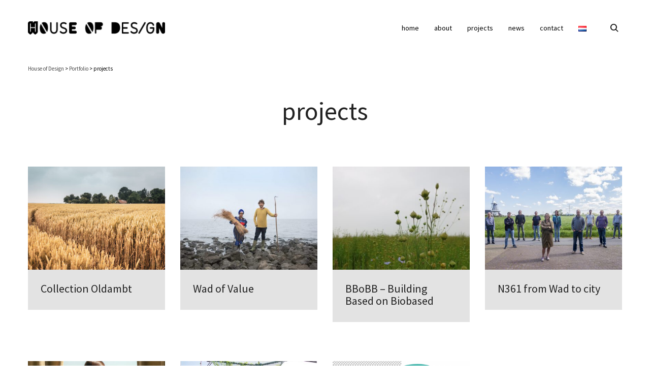

--- FILE ---
content_type: text/html; charset=UTF-8
request_url: https://www.houseofdesign.nl/en/portfolio-category/projects/
body_size: 26889
content:
<!DOCTYPE html>

<!--// OPEN HTML //-->
<html lang="en-GB">

	<!--// OPEN HEAD //-->
	<head>
								
		
            <!--// SITE TITLE //-->
            <title>projects | Portfolio Categories | House of Design</title>

            <!--// SITE META //-->
            <meta charset="UTF-8"/>
                        	                <meta name="viewport" content="width=device-width, initial-scale=1.0"/>
                                    
            <!--// PINGBACK & FAVICON //-->
            <link rel="pingback" href="https://www.houseofdesign.nl/hod/xmlrpc.php"/>
            
                                                
            <script>function spbImageResizer_writeCookie(){the_cookie=document.cookie,the_cookie&&window.devicePixelRatio>=2&&(the_cookie="spb_image_resizer_pixel_ratio="+window.devicePixelRatio+";"+the_cookie,document.cookie=the_cookie)}spbImageResizer_writeCookie();</script>
    <script>
        writeCookie();
        function writeCookie()
        {
            the_cookie = document.cookie;
            if( the_cookie ){
                if( window.devicePixelRatio >= 2 ){
                    the_cookie = "pixel_ratio="+window.devicePixelRatio+";"+the_cookie;
                    document.cookie = the_cookie;
                    //location = '';
                }
            }
        }
    </script>
<meta name='robots' content='max-image-preview:large' />
	<style>img:is([sizes="auto" i], [sizes^="auto," i]) { contain-intrinsic-size: 3000px 1500px }</style>
	<link rel="alternate" href="https://www.houseofdesign.nl/portfolio-category/projecten/" hreflang="nl" />
<link rel="alternate" href="https://www.houseofdesign.nl/en/portfolio-category/projects/" hreflang="en" />
<link rel='dns-prefetch' href='//maps.google.com' />
<link rel='dns-prefetch' href='//fonts.googleapis.com' />
<link rel="alternate" type="application/rss+xml" title="House of Design &raquo; Feed" href="https://www.houseofdesign.nl/en/feed/" />
<link rel="alternate" type="application/rss+xml" title="House of Design &raquo; Comments Feed" href="https://www.houseofdesign.nl/en/comments/feed/" />
<link rel="alternate" type="application/rss+xml" title="House of Design &raquo; projects Portfolio Categories Feed" href="https://www.houseofdesign.nl/en/portfolio-category/projects/feed/" />
<script type="text/javascript">
/* <![CDATA[ */
window._wpemojiSettings = {"baseUrl":"https:\/\/s.w.org\/images\/core\/emoji\/16.0.1\/72x72\/","ext":".png","svgUrl":"https:\/\/s.w.org\/images\/core\/emoji\/16.0.1\/svg\/","svgExt":".svg","source":{"concatemoji":"https:\/\/www.houseofdesign.nl\/hod\/wp-includes\/js\/wp-emoji-release.min.js?ver=6.8.3"}};
/*! This file is auto-generated */
!function(s,n){var o,i,e;function c(e){try{var t={supportTests:e,timestamp:(new Date).valueOf()};sessionStorage.setItem(o,JSON.stringify(t))}catch(e){}}function p(e,t,n){e.clearRect(0,0,e.canvas.width,e.canvas.height),e.fillText(t,0,0);var t=new Uint32Array(e.getImageData(0,0,e.canvas.width,e.canvas.height).data),a=(e.clearRect(0,0,e.canvas.width,e.canvas.height),e.fillText(n,0,0),new Uint32Array(e.getImageData(0,0,e.canvas.width,e.canvas.height).data));return t.every(function(e,t){return e===a[t]})}function u(e,t){e.clearRect(0,0,e.canvas.width,e.canvas.height),e.fillText(t,0,0);for(var n=e.getImageData(16,16,1,1),a=0;a<n.data.length;a++)if(0!==n.data[a])return!1;return!0}function f(e,t,n,a){switch(t){case"flag":return n(e,"\ud83c\udff3\ufe0f\u200d\u26a7\ufe0f","\ud83c\udff3\ufe0f\u200b\u26a7\ufe0f")?!1:!n(e,"\ud83c\udde8\ud83c\uddf6","\ud83c\udde8\u200b\ud83c\uddf6")&&!n(e,"\ud83c\udff4\udb40\udc67\udb40\udc62\udb40\udc65\udb40\udc6e\udb40\udc67\udb40\udc7f","\ud83c\udff4\u200b\udb40\udc67\u200b\udb40\udc62\u200b\udb40\udc65\u200b\udb40\udc6e\u200b\udb40\udc67\u200b\udb40\udc7f");case"emoji":return!a(e,"\ud83e\udedf")}return!1}function g(e,t,n,a){var r="undefined"!=typeof WorkerGlobalScope&&self instanceof WorkerGlobalScope?new OffscreenCanvas(300,150):s.createElement("canvas"),o=r.getContext("2d",{willReadFrequently:!0}),i=(o.textBaseline="top",o.font="600 32px Arial",{});return e.forEach(function(e){i[e]=t(o,e,n,a)}),i}function t(e){var t=s.createElement("script");t.src=e,t.defer=!0,s.head.appendChild(t)}"undefined"!=typeof Promise&&(o="wpEmojiSettingsSupports",i=["flag","emoji"],n.supports={everything:!0,everythingExceptFlag:!0},e=new Promise(function(e){s.addEventListener("DOMContentLoaded",e,{once:!0})}),new Promise(function(t){var n=function(){try{var e=JSON.parse(sessionStorage.getItem(o));if("object"==typeof e&&"number"==typeof e.timestamp&&(new Date).valueOf()<e.timestamp+604800&&"object"==typeof e.supportTests)return e.supportTests}catch(e){}return null}();if(!n){if("undefined"!=typeof Worker&&"undefined"!=typeof OffscreenCanvas&&"undefined"!=typeof URL&&URL.createObjectURL&&"undefined"!=typeof Blob)try{var e="postMessage("+g.toString()+"("+[JSON.stringify(i),f.toString(),p.toString(),u.toString()].join(",")+"));",a=new Blob([e],{type:"text/javascript"}),r=new Worker(URL.createObjectURL(a),{name:"wpTestEmojiSupports"});return void(r.onmessage=function(e){c(n=e.data),r.terminate(),t(n)})}catch(e){}c(n=g(i,f,p,u))}t(n)}).then(function(e){for(var t in e)n.supports[t]=e[t],n.supports.everything=n.supports.everything&&n.supports[t],"flag"!==t&&(n.supports.everythingExceptFlag=n.supports.everythingExceptFlag&&n.supports[t]);n.supports.everythingExceptFlag=n.supports.everythingExceptFlag&&!n.supports.flag,n.DOMReady=!1,n.readyCallback=function(){n.DOMReady=!0}}).then(function(){return e}).then(function(){var e;n.supports.everything||(n.readyCallback(),(e=n.source||{}).concatemoji?t(e.concatemoji):e.wpemoji&&e.twemoji&&(t(e.twemoji),t(e.wpemoji)))}))}((window,document),window._wpemojiSettings);
/* ]]> */
</script>
<style id='wp-emoji-styles-inline-css' type='text/css'>

	img.wp-smiley, img.emoji {
		display: inline !important;
		border: none !important;
		box-shadow: none !important;
		height: 1em !important;
		width: 1em !important;
		margin: 0 0.07em !important;
		vertical-align: -0.1em !important;
		background: none !important;
		padding: 0 !important;
	}
</style>
<link rel='stylesheet' id='wp-block-library-css' href='https://www.houseofdesign.nl/hod/wp-includes/css/dist/block-library/style.min.css?ver=6.8.3' type='text/css' media='all' />
<style id='classic-theme-styles-inline-css' type='text/css'>
/*! This file is auto-generated */
.wp-block-button__link{color:#fff;background-color:#32373c;border-radius:9999px;box-shadow:none;text-decoration:none;padding:calc(.667em + 2px) calc(1.333em + 2px);font-size:1.125em}.wp-block-file__button{background:#32373c;color:#fff;text-decoration:none}
</style>
<style id='global-styles-inline-css' type='text/css'>
:root{--wp--preset--aspect-ratio--square: 1;--wp--preset--aspect-ratio--4-3: 4/3;--wp--preset--aspect-ratio--3-4: 3/4;--wp--preset--aspect-ratio--3-2: 3/2;--wp--preset--aspect-ratio--2-3: 2/3;--wp--preset--aspect-ratio--16-9: 16/9;--wp--preset--aspect-ratio--9-16: 9/16;--wp--preset--color--black: #000000;--wp--preset--color--cyan-bluish-gray: #abb8c3;--wp--preset--color--white: #ffffff;--wp--preset--color--pale-pink: #f78da7;--wp--preset--color--vivid-red: #cf2e2e;--wp--preset--color--luminous-vivid-orange: #ff6900;--wp--preset--color--luminous-vivid-amber: #fcb900;--wp--preset--color--light-green-cyan: #7bdcb5;--wp--preset--color--vivid-green-cyan: #00d084;--wp--preset--color--pale-cyan-blue: #8ed1fc;--wp--preset--color--vivid-cyan-blue: #0693e3;--wp--preset--color--vivid-purple: #9b51e0;--wp--preset--gradient--vivid-cyan-blue-to-vivid-purple: linear-gradient(135deg,rgba(6,147,227,1) 0%,rgb(155,81,224) 100%);--wp--preset--gradient--light-green-cyan-to-vivid-green-cyan: linear-gradient(135deg,rgb(122,220,180) 0%,rgb(0,208,130) 100%);--wp--preset--gradient--luminous-vivid-amber-to-luminous-vivid-orange: linear-gradient(135deg,rgba(252,185,0,1) 0%,rgba(255,105,0,1) 100%);--wp--preset--gradient--luminous-vivid-orange-to-vivid-red: linear-gradient(135deg,rgba(255,105,0,1) 0%,rgb(207,46,46) 100%);--wp--preset--gradient--very-light-gray-to-cyan-bluish-gray: linear-gradient(135deg,rgb(238,238,238) 0%,rgb(169,184,195) 100%);--wp--preset--gradient--cool-to-warm-spectrum: linear-gradient(135deg,rgb(74,234,220) 0%,rgb(151,120,209) 20%,rgb(207,42,186) 40%,rgb(238,44,130) 60%,rgb(251,105,98) 80%,rgb(254,248,76) 100%);--wp--preset--gradient--blush-light-purple: linear-gradient(135deg,rgb(255,206,236) 0%,rgb(152,150,240) 100%);--wp--preset--gradient--blush-bordeaux: linear-gradient(135deg,rgb(254,205,165) 0%,rgb(254,45,45) 50%,rgb(107,0,62) 100%);--wp--preset--gradient--luminous-dusk: linear-gradient(135deg,rgb(255,203,112) 0%,rgb(199,81,192) 50%,rgb(65,88,208) 100%);--wp--preset--gradient--pale-ocean: linear-gradient(135deg,rgb(255,245,203) 0%,rgb(182,227,212) 50%,rgb(51,167,181) 100%);--wp--preset--gradient--electric-grass: linear-gradient(135deg,rgb(202,248,128) 0%,rgb(113,206,126) 100%);--wp--preset--gradient--midnight: linear-gradient(135deg,rgb(2,3,129) 0%,rgb(40,116,252) 100%);--wp--preset--font-size--small: 13px;--wp--preset--font-size--medium: 20px;--wp--preset--font-size--large: 36px;--wp--preset--font-size--x-large: 42px;--wp--preset--spacing--20: 0.44rem;--wp--preset--spacing--30: 0.67rem;--wp--preset--spacing--40: 1rem;--wp--preset--spacing--50: 1.5rem;--wp--preset--spacing--60: 2.25rem;--wp--preset--spacing--70: 3.38rem;--wp--preset--spacing--80: 5.06rem;--wp--preset--shadow--natural: 6px 6px 9px rgba(0, 0, 0, 0.2);--wp--preset--shadow--deep: 12px 12px 50px rgba(0, 0, 0, 0.4);--wp--preset--shadow--sharp: 6px 6px 0px rgba(0, 0, 0, 0.2);--wp--preset--shadow--outlined: 6px 6px 0px -3px rgba(255, 255, 255, 1), 6px 6px rgba(0, 0, 0, 1);--wp--preset--shadow--crisp: 6px 6px 0px rgba(0, 0, 0, 1);}:where(.is-layout-flex){gap: 0.5em;}:where(.is-layout-grid){gap: 0.5em;}body .is-layout-flex{display: flex;}.is-layout-flex{flex-wrap: wrap;align-items: center;}.is-layout-flex > :is(*, div){margin: 0;}body .is-layout-grid{display: grid;}.is-layout-grid > :is(*, div){margin: 0;}:where(.wp-block-columns.is-layout-flex){gap: 2em;}:where(.wp-block-columns.is-layout-grid){gap: 2em;}:where(.wp-block-post-template.is-layout-flex){gap: 1.25em;}:where(.wp-block-post-template.is-layout-grid){gap: 1.25em;}.has-black-color{color: var(--wp--preset--color--black) !important;}.has-cyan-bluish-gray-color{color: var(--wp--preset--color--cyan-bluish-gray) !important;}.has-white-color{color: var(--wp--preset--color--white) !important;}.has-pale-pink-color{color: var(--wp--preset--color--pale-pink) !important;}.has-vivid-red-color{color: var(--wp--preset--color--vivid-red) !important;}.has-luminous-vivid-orange-color{color: var(--wp--preset--color--luminous-vivid-orange) !important;}.has-luminous-vivid-amber-color{color: var(--wp--preset--color--luminous-vivid-amber) !important;}.has-light-green-cyan-color{color: var(--wp--preset--color--light-green-cyan) !important;}.has-vivid-green-cyan-color{color: var(--wp--preset--color--vivid-green-cyan) !important;}.has-pale-cyan-blue-color{color: var(--wp--preset--color--pale-cyan-blue) !important;}.has-vivid-cyan-blue-color{color: var(--wp--preset--color--vivid-cyan-blue) !important;}.has-vivid-purple-color{color: var(--wp--preset--color--vivid-purple) !important;}.has-black-background-color{background-color: var(--wp--preset--color--black) !important;}.has-cyan-bluish-gray-background-color{background-color: var(--wp--preset--color--cyan-bluish-gray) !important;}.has-white-background-color{background-color: var(--wp--preset--color--white) !important;}.has-pale-pink-background-color{background-color: var(--wp--preset--color--pale-pink) !important;}.has-vivid-red-background-color{background-color: var(--wp--preset--color--vivid-red) !important;}.has-luminous-vivid-orange-background-color{background-color: var(--wp--preset--color--luminous-vivid-orange) !important;}.has-luminous-vivid-amber-background-color{background-color: var(--wp--preset--color--luminous-vivid-amber) !important;}.has-light-green-cyan-background-color{background-color: var(--wp--preset--color--light-green-cyan) !important;}.has-vivid-green-cyan-background-color{background-color: var(--wp--preset--color--vivid-green-cyan) !important;}.has-pale-cyan-blue-background-color{background-color: var(--wp--preset--color--pale-cyan-blue) !important;}.has-vivid-cyan-blue-background-color{background-color: var(--wp--preset--color--vivid-cyan-blue) !important;}.has-vivid-purple-background-color{background-color: var(--wp--preset--color--vivid-purple) !important;}.has-black-border-color{border-color: var(--wp--preset--color--black) !important;}.has-cyan-bluish-gray-border-color{border-color: var(--wp--preset--color--cyan-bluish-gray) !important;}.has-white-border-color{border-color: var(--wp--preset--color--white) !important;}.has-pale-pink-border-color{border-color: var(--wp--preset--color--pale-pink) !important;}.has-vivid-red-border-color{border-color: var(--wp--preset--color--vivid-red) !important;}.has-luminous-vivid-orange-border-color{border-color: var(--wp--preset--color--luminous-vivid-orange) !important;}.has-luminous-vivid-amber-border-color{border-color: var(--wp--preset--color--luminous-vivid-amber) !important;}.has-light-green-cyan-border-color{border-color: var(--wp--preset--color--light-green-cyan) !important;}.has-vivid-green-cyan-border-color{border-color: var(--wp--preset--color--vivid-green-cyan) !important;}.has-pale-cyan-blue-border-color{border-color: var(--wp--preset--color--pale-cyan-blue) !important;}.has-vivid-cyan-blue-border-color{border-color: var(--wp--preset--color--vivid-cyan-blue) !important;}.has-vivid-purple-border-color{border-color: var(--wp--preset--color--vivid-purple) !important;}.has-vivid-cyan-blue-to-vivid-purple-gradient-background{background: var(--wp--preset--gradient--vivid-cyan-blue-to-vivid-purple) !important;}.has-light-green-cyan-to-vivid-green-cyan-gradient-background{background: var(--wp--preset--gradient--light-green-cyan-to-vivid-green-cyan) !important;}.has-luminous-vivid-amber-to-luminous-vivid-orange-gradient-background{background: var(--wp--preset--gradient--luminous-vivid-amber-to-luminous-vivid-orange) !important;}.has-luminous-vivid-orange-to-vivid-red-gradient-background{background: var(--wp--preset--gradient--luminous-vivid-orange-to-vivid-red) !important;}.has-very-light-gray-to-cyan-bluish-gray-gradient-background{background: var(--wp--preset--gradient--very-light-gray-to-cyan-bluish-gray) !important;}.has-cool-to-warm-spectrum-gradient-background{background: var(--wp--preset--gradient--cool-to-warm-spectrum) !important;}.has-blush-light-purple-gradient-background{background: var(--wp--preset--gradient--blush-light-purple) !important;}.has-blush-bordeaux-gradient-background{background: var(--wp--preset--gradient--blush-bordeaux) !important;}.has-luminous-dusk-gradient-background{background: var(--wp--preset--gradient--luminous-dusk) !important;}.has-pale-ocean-gradient-background{background: var(--wp--preset--gradient--pale-ocean) !important;}.has-electric-grass-gradient-background{background: var(--wp--preset--gradient--electric-grass) !important;}.has-midnight-gradient-background{background: var(--wp--preset--gradient--midnight) !important;}.has-small-font-size{font-size: var(--wp--preset--font-size--small) !important;}.has-medium-font-size{font-size: var(--wp--preset--font-size--medium) !important;}.has-large-font-size{font-size: var(--wp--preset--font-size--large) !important;}.has-x-large-font-size{font-size: var(--wp--preset--font-size--x-large) !important;}
:where(.wp-block-post-template.is-layout-flex){gap: 1.25em;}:where(.wp-block-post-template.is-layout-grid){gap: 1.25em;}
:where(.wp-block-columns.is-layout-flex){gap: 2em;}:where(.wp-block-columns.is-layout-grid){gap: 2em;}
:root :where(.wp-block-pullquote){font-size: 1.5em;line-height: 1.6;}
</style>
<link rel='stylesheet' id='spb-frontend-css' href='https://www.houseofdesign.nl/hod/wp-content/plugins/swift-framework/includes/page-builder/frontend-assets/css/spb-styles.css' type='text/css' media='all' />
<link rel='stylesheet' id='swift-slider-min-css' href='https://www.houseofdesign.nl/hod/wp-content/plugins/swift-framework/includes/swift-slider/assets/css/swift-slider.min.css' type='text/css' media='all' />
<link rel='stylesheet' id='joyn-parent-style-css' href='https://www.houseofdesign.nl/hod/wp-content/themes/joyn/style.css?ver=6.8.3' type='text/css' media='all' />
<link rel='stylesheet' id='bootstrap-css' href='https://www.houseofdesign.nl/hod/wp-content/themes/joyn/css/bootstrap.min.css' type='text/css' media='all' />
<link rel='stylesheet' id='font-awesome-v5-css' href='https://www.houseofdesign.nl/hod/wp-content/themes/joyn/css/font-awesome.min.css?ver=5.10.1' type='text/css' media='all' />
<link rel='stylesheet' id='font-awesome-v4shims-css' href='https://www.houseofdesign.nl/hod/wp-content/themes/joyn/css/v4-shims.min.css' type='text/css' media='all' />
<link rel='stylesheet' id='ssgizmo-css' href='https://www.houseofdesign.nl/hod/wp-content/themes/joyn/css/ss-gizmo.css' type='text/css' media='all' />
<link rel='stylesheet' id='sf-main-css' href='https://www.houseofdesign.nl/hod/wp-content/themes/joyn-child/style.css' type='text/css' media='all' />
<link rel='stylesheet' id='sf-responsive-css' href='https://www.houseofdesign.nl/hod/wp-content/themes/joyn/css/responsive.css' type='text/css' media='screen' />
<link rel='stylesheet' id='redux-google-fonts-sf_joyn_options-css' href='https://fonts.googleapis.com/css?family=Lato%3A100%2C300%2C400%2C700%2C900%2C100italic%2C300italic%2C400italic%2C700italic%2C900italic%7CSource+Sans+Pro%3A200%2C300%2C400%2C600%2C700%2C900%2C200italic%2C300italic%2C400italic%2C600italic%2C700italic%2C900italic&#038;ver=1593078537' type='text/css' media='all' />
<script type="text/javascript" src="https://www.houseofdesign.nl/hod/wp-includes/js/jquery/jquery.min.js?ver=3.7.1" id="jquery-core-js"></script>
<script type="text/javascript" src="https://www.houseofdesign.nl/hod/wp-includes/js/jquery/jquery-migrate.min.js?ver=3.4.1" id="jquery-migrate-js"></script>
<script type="text/javascript" src="https://www.houseofdesign.nl/hod/wp-content/plugins/swift-framework/public/js/lib/jquery.viewports.min.js" id="jquery-viewports-js"></script>
<script type="text/javascript" src="https://www.houseofdesign.nl/hod/wp-content/plugins/swift-framework/public/js/lib/jquery.smartresize.min.js" id="jquery-smartresize-js"></script>
<link rel="https://api.w.org/" href="https://www.houseofdesign.nl/wp-json/" /><link rel="EditURI" type="application/rsd+xml" title="RSD" href="https://www.houseofdesign.nl/hod/xmlrpc.php?rsd" />
<meta name="generator" content="WordPress 6.8.3" />

		<!-- GA Google Analytics @ https://m0n.co/ga -->
		<script>
			(function(i,s,o,g,r,a,m){i['GoogleAnalyticsObject']=r;i[r]=i[r]||function(){
			(i[r].q=i[r].q||[]).push(arguments)},i[r].l=1*new Date();a=s.createElement(o),
			m=s.getElementsByTagName(o)[0];a.async=1;a.src=g;m.parentNode.insertBefore(a,m)
			})(window,document,'script','https://www.google-analytics.com/analytics.js','ga');
			ga('create', 'UA-23603206-1', 'auto');
			ga('send', 'pageview');
		</script>

				<script type="text/javascript">
			var ajaxurl = 'https://www.houseofdesign.nl/hod/wp-admin/admin-ajax.php';
			</script>
			<!--[if lt IE 9]><script data-cfasync="false" src="https://www.houseofdesign.nl/hod/wp-content/themes/joyn/js/respond.js"></script><script data-cfasync="false" src="https://www.houseofdesign.nl/hod/wp-content/themes/joyn/js/html5shiv.js"></script><script data-cfasync="false" src="https://www.houseofdesign.nl/hod/wp-content/themes/joyn/js/excanvas.compiled.js"></script><![endif]--><style type="text/css">
::selection, ::-moz-selection {background-color: #35bdbb; color: #fff;}.accent-bg, .funded-bar .bar {background-color:#35bdbb;}.accent {color:#35bdbb;}.recent-post figure, span.highlighted, span.dropcap4, .loved-item:hover .loved-count, .flickr-widget li, .portfolio-grid li, .wpcf7 input.wpcf7-submit[type="submit"], .woocommerce-page nav.woocommerce-pagination ul li span.current, .woocommerce nav.woocommerce-pagination ul li span.current, figcaption .product-added, .woocommerce .wc-new-badge, .yith-wcwl-wishlistexistsbrowse a, .yith-wcwl-wishlistaddedbrowse a, .woocommerce .widget_layered_nav ul li.chosen > *, .woocommerce .widget_layered_nav_filters ul li a, .sticky-post-icon, .fw-video-close:hover {background-color: #35bdbb!important; color: #ffffff;}a:hover, #sidebar a:hover, .pagination-wrap a:hover, .carousel-nav a:hover, .portfolio-pagination div:hover > i, #footer a:hover, .beam-me-up a:hover span, .portfolio-item .portfolio-item-permalink, .read-more-link, .blog-item .read-more, .blog-item-details a:hover, .author-link, #reply-title small a, span.dropcap2, .spb_divider.go_to_top a, .love-it-wrapper .loved, .comments-likes .loved span.love-count, .item-link:hover, #header-translation p a, #breadcrumbs a:hover, .ui-widget-content a:hover, .yith-wcwl-add-button a:hover, #product-img-slider li a.zoom:hover, .woocommerce .star-rating span, .article-body-wrap .share-links a:hover, ul.member-contact li a:hover, .price ins, .bag-product a.remove:hover, .bag-product-title a:hover, #back-to-top:hover,  ul.member-contact li a:hover, .fw-video-link-image:hover i, .ajax-search-results .all-results:hover, .search-result h5 a:hover .ui-state-default a:hover, .fw-video-link-icon:hover {color: #35bdbb;}.carousel-wrap > a:hover, #mobile-menu ul li:hover > a {color: #35bdbb!important;}.read-more i:before, .read-more em:before {color: #35bdbb;}textarea:focus, input:focus, input[type="text"]:focus, input[type="email"]:focus, textarea:focus, .bypostauthor .comment-wrap .comment-avatar,.search-form input:focus, .wpcf7 input:focus, .wpcf7 textarea:focus, .ginput_container input:focus, .ginput_container textarea:focus, .mymail-form input:focus, .mymail-form textarea:focus, input[type="tel"]:focus, input[type="number"]:focus {border-color: #35bdbb!important;}nav .menu ul li:first-child:after,.navigation a:hover > .nav-text, .returning-customer a:hover {border-bottom-color: #35bdbb;}nav .menu ul ul li:first-child:after {border-right-color: #35bdbb;}.spb_impact_text .spb_call_text {border-left-color: #35bdbb;}.spb_impact_text .spb_button span {color: #fff;}.woocommerce .free-badge {background-color: #0079cc; color: #ffffff;}a[rel="tooltip"], ul.member-contact li a, a.text-link, .tags-wrap .tags a, .logged-in-as a, .comment-meta-actions .edit-link, .comment-meta-actions .comment-reply, .read-more {border-color: #35bdb2;}.super-search-go {border-color: #35bdbb!important;}.super-search-go:hover {background: #35bdbb!important;border-color: #35bdbb!important;}.owl-pagination .owl-page span {background-color: #e4e4e4;}.owl-pagination .owl-page::after {background-color: #35bdbb;}.owl-pagination .owl-page:hover span, .owl-pagination .owl-page.active a {background-color: #0079cc;}body.header-below-slider .home-slider-wrap #slider-continue:hover {border-color: #35bdbb;}body.header-below-slider .home-slider-wrap #slider-continue:hover i {color: #35bdbb;}#one-page-nav li a:hover > i {background: #35bdbb;}#one-page-nav li.selected a:hover > i {border-color: #35bdbb;}#one-page-nav li .hover-caption {background: #35bdbb; color: #ffffff;}#one-page-nav li .hover-caption:after {border-left-color: #35bdbb;}#sf-home-preloader, #site-loading {background-color: #FFFFFF;}.loading-bar-transition .pace .pace-progress {background-color: #35bdbb;}.spinner .circle-bar, .circle-bar .spinner > div {border-left-color:#e4e4e4;border-bottom-color:#e4e4e4;border-right-color:#35bdbb;border-top-color:#35bdbb;}.orbit-bars .spinner > div:before {border-top-color:#35bdbb;border-bottom-color:#35bdbb;}.orbit-bars .spinner > div:after {background-color: #e4e4e4;}body, .layout-fullwidth #container {background-color: #ffffff;}#main-container, .tm-toggle-button-wrap a {background-color: #FFFFFF;}a, .ui-widget-content a, #respond .form-submit input[type="submit"] {color: #35bdb2;}a:hover {color: #35bdb2;}.pagination-wrap li a:hover, ul.bar-styling li:not(.selected) > a:hover, ul.bar-styling li > .comments-likes:hover, ul.page-numbers li > a:hover, ul.page-numbers li > span.current {color: #ffffff!important;background: #35bdbb;border-color: #35bdbb;}ul.bar-styling li > .comments-likes:hover * {color: #ffffff!important;}.pagination-wrap li a, .pagination-wrap li span, .pagination-wrap li span.expand, ul.bar-styling li > a, ul.bar-styling li > div, ul.page-numbers li > a, ul.page-numbers li > span, .curved-bar-styling, ul.bar-styling li > form input, .spb_directory_filter_below {border-color: #e4e4e4;}ul.bar-styling li > a, ul.bar-styling li > span, ul.bar-styling li > div, ul.bar-styling li > form input {background-color: #FFFFFF;}input[type="text"], input[type="email"], input[type="password"], textarea, select, .wpcf7 input[type="text"], .wpcf7 input[type="email"], .wpcf7 textarea, .wpcf7 select, .ginput_container input[type="text"], .ginput_container input[type="email"], .ginput_container textarea, .ginput_container select, .mymail-form input[type="text"], .mymail-form input[type="email"], .mymail-form textarea, .mymail-form select, input[type="date"], input[type="tel"], input.input-text, input[type="number"] {border-color: #e4e4e4;background-color: #f4f4f4;color:#222222;}input[type="submit"], button[type="submit"], input[type="file"], select {border-color: #e4e4e4;}input[type="submit"]:hover, button[type="submit"]:hover, .wpcf7 input.wpcf7-submit[type="submit"]:hover, .gform_wrapper input[type="submit"]:hover, .mymail-form input[type="submit"]:hover {background: #0079cc!important;border-color: #ffffff!important; color: #ffffff!important;}.modal-header {background: #f7f7f7;}.recent-post .post-details, .portfolio-item h5.portfolio-subtitle, .search-item-content time, .search-item-content span, .portfolio-details-wrap .date {color: #222222;}ul.bar-styling li.facebook > a:hover {color: #fff!important;background: #3b5998;border-color: #3b5998;}ul.bar-styling li.twitter > a:hover {color: #fff!important;background: #4099FF;border-color: #4099FF;}ul.bar-styling li.google-plus > a:hover {color: #fff!important;background: #d34836;border-color: #d34836;}ul.bar-styling li.pinterest > a:hover {color: #fff!important;background: #cb2027;border-color: #cb2027;}#top-bar {background: #ffffff;}#top-bar .tb-text {color: #000000;}#top-bar .tb-text > a, #top-bar nav .menu > li > a {color: #000000;}#top-bar .menu li {border-left-color: #e20000; border-right-color: #e20000;}#top-bar .menu > li > a, #top-bar .menu > li.parent:after {color: #000000;}#top-bar .menu > li > a:hover, #top-bar a:hover {color: #35bdbb;}.header-wrap, .vertical-header .header-wrap #header-section {background-color:transparent;}.vertical-header #container .header-wrap {-moz-box-shadow: none;-webkit-box-shadow: none;box-shadow: none;}.header-left, .header-right, .vertical-menu-bottom .copyright {color: #dd3333;}.header-left a, .header-right a, .vertical-menu-bottom .copyright a, #header .header-left ul.menu > li > a.header-search-link-alt, #header .header-right ul.menu > li > a.header-search-link-alt {color: #000000;}.header-left a:hover, .header-right a:hover, .vertical-menu-bottom .copyright a:hover {color: #35bdbb;}#header .header-left ul.menu > li:hover > a.header-search-link-alt, #header .header-right ul.menu > li:hover > a.header-search-link-alt {color: #35bdbb!important;}#header-search a:hover, .super-search-close:hover {color: #35bdbb;}.sf-super-search {background-color: #0079cc;}.sf-super-search .search-options .ss-dropdown > span, .sf-super-search .search-options input {color: #35bdbb; border-bottom-color: #35bdbb;}.sf-super-search .search-options .ss-dropdown ul li .fa-check {color: #35bdbb;}.sf-super-search-go:hover, .sf-super-search-close:hover { background-color: #35bdbb; border-color: #35bdbb; color: #ffffff;}#header-languages .current-language {color: #000000;}#header-section #main-nav {border-top-color: #f0f0f0;}.ajax-search-wrap {background-color:#fff}.ajax-search-wrap, .ajax-search-results, .search-result-pt .search-result, .vertical-header .ajax-search-results {border-color: #f0f0f0;}.page-content {border-bottom-color: #e4e4e4;}.ajax-search-wrap input[type="text"], .search-result-pt h6, .no-search-results h6, .search-result h5 a, .no-search-results p {color: #000000;}#mobile-top-text, #mobile-header {background-color: #ffffff;border-bottom-color:#e4e4e4;}#mobile-top-text, #mobile-logo h1 {color: #dd3333;}#mobile-top-text a, #mobile-header a {color: #000000;}#mobile-header a.mobile-menu-link span.menu-bars, #mobile-header a.mobile-menu-link span.menu-bars:before, #mobile-header a.mobile-menu-link span.menu-bars:after {background-color: #000000;}#mobile-menu-wrap, #mobile-cart-wrap {background-color: #222;color: #e4e4e4;}.mobile-search-form input[type="text"] {color: #e4e4e4;border-bottom-color: #444;}#mobile-menu-wrap a, #mobile-cart-wrap a:not(.sf-button) {color: #ffffff;}#mobile-menu-wrap a:hover, #mobile-cart-wrap a:not(.sf-button):hover {color: #81d742;}#mobile-cart-wrap .shopping-bag-item > a.cart-contents, #mobile-cart-wrap .bag-product, #mobile-cart-wrap .bag-empty {border-bottom-color: #444;}#mobile-menu ul li, .mobile-cart-menu li, .mobile-cart-menu .bag-header, .mobile-cart-menu .bag-product, .mobile-cart-menu .bag-empty {border-color: #444;}a.mobile-menu-link span, a.mobile-menu-link span:before, a.mobile-menu-link span:after {background: #ffffff;}a.mobile-menu-link:hover span, a.mobile-menu-link:hover span:before, a.mobile-menu-link:hover span:after {background: #81d742;}.full-center #main-navigation ul.menu > li > a, .full-center .header-right ul.menu > li > a, .full-center nav.float-alt-menu ul.menu > li > a, .full-center .header-right div.text, .full-center #header .aux-item ul.social-icons li {height:110px;line-height:110px;}.full-center #header, .full-center .float-menu {height:110px;}.full-center nav li.menu-item.sf-mega-menu > ul.sub-menu, .full-center .ajax-search-wrap {top:110px!important;}.browser-ff #logo a {height:110px;}.full-center #logo {max-height:110px;}#logo.has-img, .header-left, .header-right {height:50px;}#mobile-logo {max-height:50px;}.full-center #logo.has-img a > img {max-height: 50px;}.header-left, .header-right {line-height:50px;}.browser-ie #logo {width:546px;}#logo img.retina {max-width:0px;}#logo.has-img a > img {padding: 30px 0;}#logo.has-img a {height:110px;}#logo.has-img a > img {padding:0;}.full-center.resized-header #main-navigation ul.menu > li > a, .full-center.resized-header .header-right ul.menu > li > a, .full-center.resized-header nav.float-alt-menu ul.menu > li > a, .full-center.resized-header .header-right div.text, .full-center.resized-header #header .aux-item ul.social-icons li {height:80px;line-height:80px;}.full-center.resized-header #logo, .full-center.resized-header #logo.no-img a {height:80px;}.full-center.resized-header #header, .full-center.resized-header .float-menu {height:80px;}.full-center.resized-header nav li.menu-item.sf-mega-menu > ul.sub-menu, .full-center.resized-header nav li.menu-item.sf-mega-menu-alt > ul.sub-menu, .full-center.resized-header nav li.menu-item > ul.sub-menu, .full-center.resized-header .ajax-search-wrap {top:80px!important;}.browser-ff .resized-header #logo a {height:80px;}.resized-header #logo.has-img a {height:80px;}.full-center.resized-header nav.float-alt-menu ul.menu > li > ul.sub-menu {top:80px!important;}#main-nav, .header-wrap[class*="page-header-naked"] #header-section .is-sticky #main-nav, #header-section .is-sticky .sticky-header, #header-section.header-5 #header, .header-wrap[class*="page-header-naked"] #header .is-sticky .sticky-header, .header-wrap[class*="page-header-naked"] #header-section.header-5 #header .is-sticky .sticky-header {background-color: #fff;}#main-nav {border-color: #f0f0f0;border-top-style: solid;}.show-menu {background-color: #0079cc;color: #ffffff;}nav .menu > li:before {background: #07c1b6;}nav .menu .sub-menu .parent > a:after {border-left-color: #07c1b6;}nav .menu ul.sub-menu {background-color: #FFFFFF;}nav .menu ul.sub-menu li {border-top-color: #f0f0f0;border-top-style: solid;}li.menu-item.sf-mega-menu > ul.sub-menu > li {border-top-color: #f0f0f0;border-top-style: solid;}li.menu-item.sf-mega-menu > ul.sub-menu > li {border-left-color: #f0f0f0;border-left-style: solid;}nav .menu > li.menu-item > a, nav.std-menu .menu > li > a {color: #000000;}#main-nav ul.menu > li, #main-nav ul.menu > li:first-child, #main-nav ul.menu > li:first-child, .full-center nav#main-navigation ul.menu > li, .full-center nav#main-navigation ul.menu > li:first-child, .full-center #header nav.float-alt-menu ul.menu > li {border-color: #f0f0f0;}nav ul.menu > li.menu-item.sf-menu-item-btn > a {border-color: #000000;background-color: #000000;color: #35bdb2;}nav ul.menu > li.menu-item.sf-menu-item-btn:hover > a {border-color: #35bdbb; background-color: #35bdbb; color: #ffffff!important;}#main-navigation ul.menu > li:hover > a {box-shadow: 0 5px 0 rgba(53,189,178, 0.7) inset;}#main-nav ul.menu > li, .full-center nav#main-navigation ul.menu > li, .full-center nav.float-alt-menu ul.menu > li, .full-center #header nav.float-alt-menu ul.menu > li {border-width: 0!important;}.full-center nav#main-navigation ul.menu > li:first-child {border-width: 0;margin-left: -15px;}#main-nav .menu-right {right: -5px;}nav .menu > li.menu-item:hover > a, nav.std-menu .menu > li:hover > a {color: #35bdb2!important;}nav .menu > li.current-menu-ancestor > a, nav .menu > li.current-menu-item > a, nav .menu > li.current-scroll-item > a, #mobile-menu .menu ul li.current-menu-item > a {color: #35bdb2!important;box-shadow: 0 5px 0 #35bdb2 inset;}.shopping-bag-item a > span.num-items {background-color: #000000;}.shopping-bag-item a > span.num-items:after {border-color: #000000;}.shopping-bag-item:hover a > span.num-items {background-color: #35bdb2!important; color: #ffffff!important;}.shopping-bag-item:hover a > span.num-items:after {border-color: #35bdb2!important;}.page-header-naked-light .sticky-wrapper:not(.is-sticky) .shopping-bag-item:hover a > span.num-items, .page-header-naked-dark .sticky-wrapper:not(.is-sticky) .shopping-bag-item:hover a > span.num-items {background-color: #35bdb2; color: #ffffff}.page-header-naked-light .sticky-wrapper:not(.is-sticky) .shopping-bag-item:hover a > span.num-items:after, .page-header-naked-dark .sticky-wrapper:not(.is-sticky) .shopping-bag-item:hover a > span.num-items:after {border-color: #35bdb2;}.page-header-naked-light .sticky-wrapper.is-sticky .shopping-bag-item a > span.num-items, .page-header-naked-dark .shopping-bag-item a > span.num-items {background-color: #000000; color: #ffffff}.page-header-naked-light .sticky-wrapper.is-sticky .shopping-bag-item a > span.num-items:after, .page-header-naked-dark .shopping-bag-item a > span.num-items:after {border-color: #000000;}nav .menu ul.sub-menu li.menu-item > a, nav .menu ul.sub-menu li > span, nav.std-menu ul.sub-menu {color: #666666;}nav .menu ul.sub-menu li.menu-item:hover > a {color: #000000!important;}nav .menu li.parent > a:after, nav .menu li.parent > a:after:hover {color: #aaa;}nav .menu ul.sub-menu li.current-menu-ancestor > a, nav .menu ul.sub-menu li.current-menu-item > a {color: #000000!important;}#main-nav .header-right ul.menu > li, .wishlist-item {border-left-color: #f0f0f0;}.bag-header, .bag-product, .bag-empty, .wishlist-empty {border-color: #f0f0f0;}.bag-buttons a.checkout-button, .bag-buttons a.create-account-button, .woocommerce input.button.alt, .woocommerce .alt-button, .woocommerce button.button.alt {background: #35bdbb; color: #ffffff;}.woocommerce .button.update-cart-button:hover {background: #35bdbb; color: #ffffff;}.woocommerce input.button.alt:hover, .woocommerce .alt-button:hover, .woocommerce button.button.alt:hover {background: #35bdbb; color: #ffffff;}.shopping-bag:before, nav .menu ul.sub-menu li:first-child:before {border-bottom-color: #07c1b6;}a.overlay-menu-link span, a.overlay-menu-link span:before, a.overlay-menu-link span:after {background: #000000;}a.overlay-menu-link:hover span, a.overlay-menu-link:hover span:before, a.overlay-menu-link:hover span:after {background: #35bdbb;}.overlay-menu-open #logo h1, .overlay-menu-open .header-left, .overlay-menu-open .header-right, .overlay-menu-open .header-left a, .overlay-menu-open .header-right a {color: #ffffff!important;}#overlay-menu nav ul li a, .overlay-menu-open a.overlay-menu-link {color: #ffffff;}#overlay-menu {background-color: #81d742;}#overlay-menu, #fullscreen-search, #fullscreen-supersearch {background-color: rgba(129,215,66, 0.95);}#overlay-menu nav li:hover > a {color: #1e73be!important;}#fullscreen-supersearch .sf-super-search {color: #666666!important;}#fullscreen-supersearch .sf-super-search .search-options .ss-dropdown > span, #fullscreen-supersearch .sf-super-search .search-options input {color: #ffffff!important;}#fullscreen-supersearch .sf-super-search .search-options .ss-dropdown > span:hover, #fullscreen-supersearch .sf-super-search .search-options input:hover {color: #1e73be!important;}#fullscreen-supersearch .sf-super-search .search-go a.sf-button {background-color: #35bdbb!important;}#fullscreen-supersearch .sf-super-search .search-go a.sf-button:hover {background-color: #0079cc!important;border-color: #0079cc!important;color: #ffffff!important;}#fullscreen-search .fs-overlay-close, #fullscreen-search .search-wrap .title, .fs-search-bar, .fs-search-bar input#fs-search-input, #fullscreen-search .search-result-pt h3 {color: #666666;}#fullscreen-search .container1 > div, #fullscreen-search .container2 > div, #fullscreen-search .container3 > div {background-color: #666666;}.fs-aux-open nav.std-menu .menu > li > a {color:#666666!important;}.fs-aux-open nav.std-menu .menu > li > a:hover {color: #35bdbb!important;}.fs-aux-open #header-section .shopping-bag-item a > span.num-items {background-color:#666666;color: #81d742;}.fs-aux-open #header-section .shopping-bag-item a > span.num-items:after {border-color:#666666;}.fs-aux-open #header-section a.overlay-menu-link span, .fs-aux-open #header-section a.overlay-menu-link span:before, .fs-aux-open #header-section a.overlay-menu-link span:after {background-color:#666666;}.contact-menu-link.slide-open {color: #35bdbb;}#base-promo, .sf-promo-bar {background-color: #009ddc;}#base-promo > p, #base-promo.footer-promo-text > a, #base-promo.footer-promo-arrow > a, .sf-promo-bar > p, .sf-promo-bar.promo-text > a, .sf-promo-bar.promo-arrow > a {color: #222;}#base-promo.footer-promo-arrow:hover, #base-promo.footer-promo-text:hover, .sf-promo-bar.promo-arrow:hover, .sf-promo-bar.promo-text:hover {background-color: #35bdbb!important;color: #ffffff!important;}#base-promo.footer-promo-arrow:hover > *, #base-promo.footer-promo-text:hover > *, .sf-promo-bar.promo-arrow:hover > *, .sf-promo-bar.promo-text:hover > * {color: #ffffff!important;}#breadcrumbs {background-color:#ffffff;color:#000000;}#breadcrumbs a, #breadcrumb i {color:#4c4c4c;}.page-heading {background-color: ;}.page-heading h1, .page-heading h3 {color: #222222;}.page-heading .heading-text, .fancy-heading .heading-text {text-align: center;}body {color: #222222;}h1, h1 a {color: #222222;}h2, h2 a {color: #222222;}h3, h3 a {color: #222222;}h4, h4 a, .carousel-wrap > a {color: #222222;}h5, h5 a {color: #222222;}h6, h6 a {color: #222222;}figure.animated-overlay figcaption {background-color: #000000;}figure.animated-overlay figcaption {background-color: rgba(0,0,0, 0.50);}figure.animated-overlay figcaption * {color: #ffffff;}figcaption .thumb-info .name-divide {background-color: #ffffff;}.bold-design figure.animated-overlay figcaption:before {background-color: #000000;color: #ffffff;}.article-divider {background: #e4e4e4;}.post-pagination-wrap {background-color:#efefef;}.post-pagination-wrap .next-article > *, .post-pagination-wrap .next-article a, .post-pagination-wrap .prev-article > *, .post-pagination-wrap .prev-article a {color:;}.post-pagination-wrap .next-article a:hover, .post-pagination-wrap .prev-article a:hover {color: #35bdbb;}.article-extras {background-color:#f7f7f7;}.review-bar {background-color:#f72a2a;}.review-bar .bar, .review-overview-wrap .overview-circle {background-color:#2e2e36;color:#fff;}.posts-type-bright .recent-post .post-item-details {border-top-color:#e4e4e4;}table {border-bottom-color: #e4e4e4;}table td {border-top-color: #e4e4e4;}.read-more-button, #comments-list li .comment-wrap {border-color: #e4e4e4;}.read-more-button:hover {color: #35bdbb;border-color: #35bdbb;}.testimonials.carousel-items li .testimonial-text {background-color: #f7f7f7;}.widget ul li, .widget.widget_lip_most_loved_widget li {border-color: #e4e4e4;}.widget.widget_lip_most_loved_widget li {background: #FFFFFF; border-color: #e4e4e4;}.widget_lip_most_loved_widget .loved-item > span {color: #222222;}.widget .wp-tag-cloud li a {background: #f7f7f7; border-color: #e4e4e4;}.widget .tagcloud a:hover, .widget ul.wp-tag-cloud li:hover > a {background-color: #35bdbb; color: #ffffff;}.loved-item .loved-count > i {color: #222222;background: #e4e4e4;}.subscribers-list li > a.social-circle {color: #ffffff;background: #0079cc;}.subscribers-list li:hover > a.social-circle {color: #fbfbfb;background: #35bdbb;}.sidebar .widget_categories ul > li a, .sidebar .widget_archive ul > li a, .sidebar .widget_nav_menu ul > li a, .sidebar .widget_meta ul > li a, .sidebar .widget_recent_entries ul > li, .widget_product_categories ul > li a, .widget_layered_nav ul > li a, .widget_display_replies ul > li a, .widget_display_forums ul > li a, .widget_display_topics ul > li a {color: #35bdb2;}.sidebar .widget_categories ul > li a:hover, .sidebar .widget_archive ul > li a:hover, .sidebar .widget_nav_menu ul > li a:hover, .widget_nav_menu ul > li.current-menu-item a, .sidebar .widget_meta ul > li a:hover, .sidebar .widget_recent_entries ul > li a:hover, .widget_product_categories ul > li a:hover, .widget_layered_nav ul > li a:hover, .widget_edd_categories_tags_widget ul li a:hover, .widget_display_replies ul li, .widget_display_forums ul > li a:hover, .widget_display_topics ul > li a:hover {color: #35bdb2;}#calendar_wrap caption {border-bottom-color: #0079cc;}.sidebar .widget_calendar tbody tr > td a {color: #ffffff;background-color: #0079cc;}.sidebar .widget_calendar tbody tr > td a:hover {background-color: #35bdbb;}.sidebar .widget_calendar tfoot a {color: #0079cc;}.sidebar .widget_calendar tfoot a:hover {color: #35bdbb;}.widget_calendar #calendar_wrap, .widget_calendar th, .widget_calendar tbody tr > td, .widget_calendar tbody tr > td.pad {border-color: #e4e4e4;}.widget_sf_infocus_widget .infocus-item h5 a {color: #0079cc;}.widget_sf_infocus_widget .infocus-item h5 a:hover {color: #35bdbb;}.sidebar .widget hr {border-color: #e4e4e4;}.widget ul.flickr_images li a:after, .portfolio-grid li a:after {color: #ffffff;}.fw-row .spb_portfolio_widget .title-wrap {border-bottom-color: #e4e4e4;}.portfolio-item {border-bottom-color: #e4e4e4;}.masonry-items .portfolio-item-details {background: #f7f7f7;}.masonry-items .blog-item .blog-details-wrap:before {background-color: #f7f7f7;}.masonry-items .portfolio-item figure {border-color: #e4e4e4;}.portfolio-details-wrap span span {color: #666;}.share-links > a:hover {color: #35bdbb;}.portfolio-item.masonry-item .portfolio-item-details {background: #FFFFFF;}#infscr-loading .spinner > div {background: #e4e4e4;}.blog-aux-options li.selected a {background: #35bdbb;border-color: #35bdbb;color: #ffffff;}.blog-filter-wrap .aux-list li:hover {border-bottom-color: transparent;}.blog-filter-wrap .aux-list li:hover a {color: #ffffff;background: #35bdbb;}.mini-blog-item-wrap, .mini-items .mini-alt-wrap, .mini-items .mini-alt-wrap .quote-excerpt, .mini-items .mini-alt-wrap .link-excerpt, .masonry-items .blog-item .quote-excerpt, .masonry-items .blog-item .link-excerpt, .timeline-items .standard-post-content .quote-excerpt, .timeline-items .standard-post-content .link-excerpt, .post-info, .author-info-wrap, .body-text .link-pages, .page-content .link-pages, .posts-type-list .recent-post, .standard-items .blog-item .standard-post-content {border-color: #e4e4e4;}.standard-post-date, .timeline {background: #e4e4e4;}.timeline-items .standard-post-content {background: #FFFFFF;}.timeline-items .format-quote .standard-post-content:before, .timeline-items .standard-post-content.no-thumb:before {border-left-color: #f7f7f7;}.search-item-img .img-holder {background: #f7f7f7;border-color:#e4e4e4;}.masonry-items .blog-item .masonry-item-wrap {background: #f7f7f7;}.mini-items .blog-item-details, .share-links, .single-portfolio .share-links, .single .pagination-wrap, ul.post-filter-tabs li a {border-color: #e4e4e4;}.related-item figure {background-color: #0079cc; color: #ffffff}.required {color: #ee3c59;}.post-item-details .comments-likes a i, .post-item-details .comments-likes a span {color: #222222;}.posts-type-list .recent-post:hover h4 {color: #35bdb2}.blog-grid-items .blog-item .grid-left:after {border-left-color: #e3e3e3;}.blog-grid-items .blog-item .grid-right:after {border-right-color: #e3e3e3;}.blog-item .tweet-icon, .blog-item .post-icon, .blog-item .inst-icon {color: #ffffff!important;}.posts-type-bold .recent-post .details-wrap, .masonry-items .blog-item .details-wrap, .blog-grid-items .blog-item > div {background: #e3e3e3;color: #222;}.blog-grid-items .blog-item h2, .blog-grid-items .blog-item h6, .blog-grid-items .blog-item data, .blog-grid-items .blog-item .author span, .blog-grid-items .blog-item .tweet-text a, .masonry-items .blog-item h2, .masonry-items .blog-item h6 {color: #222;}.posts-type-bold a, .masonry-items .blog-item a {color: #35bdb2;}.posts-type-bold .recent-post .details-wrap:before, .masonry-items .blog-item .details-wrap:before, .posts-type-bold .recent-post.has-thumb .details-wrap:before {border-bottom-color: #e3e3e3;}.posts-type-bold .recent-post.has-thumb:hover .details-wrap, .posts-type-bold .recent-post.no-thumb:hover .details-wrap, .bold-items .blog-item:hover, .masonry-items .blog-item:hover .details-wrap, .blog-grid-items .blog-item:hover > div, .instagram-item .inst-overlay {background: #35bdbb;}.blog-grid-items .instagram-item:hover .inst-overlay {background: rgba(53,189,187, 0.50);}.posts-type-bold .recent-post:hover .details-wrap:before, .masonry-items .blog-item:hover .details-wrap:before {border-bottom-color: #35bdbb;}.posts-type-bold .recent-post:hover .details-wrap *, .bold-items .blog-item:hover *, .masonry-items .blog-item:hover .details-wrap, .masonry-items .blog-item:hover .details-wrap a, .masonry-items .blog-item:hover h2, .masonry-items .blog-item:hover h6, .masonry-items .blog-item:hover .details-wrap .quote-excerpt *, .blog-grid-items .blog-item:hover *, .instagram-item .inst-overlay data {color: #ffffff;}.blog-grid-items .blog-item:hover .grid-right:after {border-right-color:#35bdbb;}.blog-grid-items .blog-item:hover .grid-left:after {border-left-color:#35bdbb;}.blog-grid-items .blog-item:hover h2, .blog-grid-items .blog-item:hover h6, .blog-grid-items .blog-item:hover data, .blog-grid-items .blog-item:hover .author span, .blog-grid-items .blog-item:hover .tweet-text a {color: #ffffff;}.sf-button.accent {color: #ffffff; background-color: #35bdbb;border-color: #35bdbb;}.sf-button.sf-icon-reveal.accent {color: #ffffff!important; background-color: #35bdbb!important;}a.sf-button.stroke-to-fill {color: #35bdb2;}.sf-button.accent.bordered .sf-button-border {border-color: #35bdbb;}a.sf-button.bordered:before, a.sf-button.bordered:after {border-color: #35bdbb;}a.sf-button.bordered.accent:before, a.sf-button.bordered.accent:after {border-color: #0079cc;}a.sf-button.bordered.accent {color: #35bdbb;}a.sf-button.bordered:hover {border-color: #35bdbb;color: #35bdbb;}a.sf-button.bordered.accent:hover {border-color: #0079cc;color: #0079cc;}a.sf-button.rotate-3d span.text:before {color: #ffffff; background-color: #35bdbb;}.sf-button.accent:hover {background-color: #0079cc;border-color: #0079cc;color: #ffffff;}a.sf-button, a.sf-button:hover, #footer a.sf-button:hover {background-image: none;color: #fff;}a.sf-button.gold, a.sf-button.gold:hover, a.sf-button.lightgrey, a.sf-button.lightgrey:hover, a.sf-button.white:hover {color: #222!important;}a.sf-button.transparent-dark {color: #222222!important;}a.sf-button.transparent-light:hover, a.sf-button.transparent-dark:hover {color: #35bdbb!important;}.sf-icon {color: #35bdb2;}.sf-icon-cont, .sf-icon-cont:hover, .sf-hover .sf-icon-cont, .sf-icon-box[class*="icon-box-boxed-"] .sf-icon-cont, .sf-hover .sf-icon-box-hr {background-color: #f48f9c;}.sf-hover .sf-icon-cont, .sf-hover .sf-icon-box-hr {background-color: #222!important;}.sf-hover .sf-icon-cont .sf-icon {color: #ffffff!important;}.sf-icon-box[class*="sf-icon-box-boxed-"] .sf-icon-cont:after {border-top-color: #f48f9c;border-left-color: #f48f9c;}.sf-hover .sf-icon-cont .sf-icon, .sf-icon-box.sf-icon-box-boxed-one .sf-icon, .sf-icon-box.sf-icon-box-boxed-three .sf-icon {color: #ffffff;}.sf-icon-box-animated .front {background: #f7f7f7; border-color: #e4e4e4;}.sf-icon-box-animated .front h3 {color: #222222;}.sf-icon-box-animated .back {background: #35bdbb; border-color: #35bdbb;}.sf-icon-box-animated .back, .sf-icon-box-animated .back h3 {color: #ffffff;}.client-item figure, .borderframe img {border-color: #e4e4e4;}span.dropcap3 {background: #000;color: #fff;}span.dropcap4 {color: #fff;}.spb_divider, .spb_divider.go_to_top_icon1, .spb_divider.go_to_top_icon2, .testimonials > li, .tm-toggle-button-wrap, .tm-toggle-button-wrap a, .portfolio-details-wrap, .spb_divider.go_to_top a, .widget_search form input {border-color: #e4e4e4;}.spb_divider.go_to_top_icon1 a, .spb_divider.go_to_top_icon2 a {background: #FFFFFF;}.divider-wrap h3.divider-heading:before, .divider-wrap h3.divider-heading:after {background: #e4e4e4;}.spb_tabs .ui-tabs .ui-tabs-panel, .spb_content_element .ui-tabs .ui-tabs-nav, .ui-tabs .ui-tabs-nav li {border-color: #e4e4e4;}.spb_tabs .ui-tabs .ui-tabs-panel, .ui-tabs .ui-tabs-nav li.ui-tabs-active a {background: #FFFFFF!important;}.tabs-type-dynamic .nav-tabs li.active a, .tabs-type-dynamic .nav-tabs li a:hover {background:#35bdbb;border-color:#35bdbb!important;color: #35bdbb;}.spb_tour .nav-tabs li.active a {color: #35bdbb;}.spb_tabs .nav-tabs li a {border-color: #35bdbb!important;}.spb_tabs .nav-tabs li:hover a {color: #35bdbb!important;}.spb_tabs .nav-tabs li.active a {background: #35bdbb;color: #ffffff!important;}.spb_accordion_section > h4:hover .ui-icon:before {border-color: #35bdbb;}.spb_tour .ui-tabs .ui-tabs-nav li a {border-color: #e4e4e4!important;}.spb_tour.span3 .ui-tabs .ui-tabs-nav li {border-color: #e4e4e4!important;}.toggle-wrap .spb_toggle, .spb_toggle_content {border-color: #e4e4e4;}.toggle-wrap .spb_toggle:hover {color: #35bdbb;}.ui-accordion h4.ui-accordion-header .ui-icon {color: #222222;}.ui-accordion h4.ui-accordion-header.ui-state-active:hover a, .ui-accordion h4.ui-accordion-header:hover .ui-icon {color: #35bdbb;}blockquote.pullquote {border-color: #35bdbb;}.borderframe img {border-color: #eeeeee;}.spb_box_content.whitestroke {background-color: #fff;border-color: #e4e4e4;}ul.member-contact li a:hover {color: #35bdb2;}.testimonials.carousel-items li .testimonial-text {border-color: #e4e4e4;}.testimonials.carousel-items li .testimonial-text:after {border-left-color: #e4e4e4;border-top-color: #e4e4e4;}.horizontal-break {background-color: #e4e4e4;}.horizontal-break.bold {background-color: #222222;}.progress .bar {background-color: #35bdbb;}.progress.standard .bar {background: #35bdbb;}.progress-bar-wrap .progress-value {color: #35bdbb;}.share-button {background-color: #35bdb2!important; color: #ffffff!important;}.mejs-controls .mejs-time-rail .mejs-time-current {background: #35bdbb!important;}.mejs-controls .mejs-time-rail .mejs-time-loaded {background: #ffffff!important;}.pt-banner h6 {color: #ffffff;}.pinmarker-container a.pin-button:hover {background: #35bdbb; color: #ffffff;}.directory-item-details .item-meta {color: #222222;}.spb_row_container .spb_tweets_slider_widget .spb-bg-color-wrap, .spb_tweets_slider_widget .spb-bg-color-wrap {background: #0079cc;}.spb_tweets_slider_widget .tweet-text, .spb_tweets_slider_widget .tweet-icon {color: #ffffff;}.spb_tweets_slider_widget .tweet-text a {color: #ffffff;}.spb_tweets_slider_widget .tweet-text a:hover {color: #eaeaea;}.spb_testimonial_slider_widget .spb-bg-color-wrap {background: #0079cc;}.spb_testimonial_slider_widget .testimonial-text, .spb_testimonial_slider_widget cite, .spb_testimonial_slider_widget .testimonial-icon {color: #ffffff;}.content-slider .flex-direction-nav .flex-next:before, .content-slider .flex-direction-nav .flex-prev:before {background-color: #e4e4e4;color: #222222;}#footer {background: #000000;}#footer.footer-divider {border-top-color: #333333;}#footer, #footer p, #footer h6 {color: #f4f4f4;}#footer a {color: #ffffff;}#footer a:hover {color: #ffffff;}#footer .widget ul li, #footer .widget_categories ul, #footer .widget_archive ul, #footer .widget_nav_menu ul, #footer .widget_recent_comments ul, #footer .widget_meta ul, #footer .widget_recent_entries ul, #footer .widget_product_categories ul {border-color: #333333;}#copyright {background-color: #000000;border-top-color: #333333;}#copyright p, #copyright .text-left, #copyright .text-right {color: #999999;}#copyright a {color: #ffffff;}#copyright a:hover, #copyright nav .menu li a:hover {color: #cccccc!important;}#copyright nav .menu li {border-left-color: #333333;}#footer .widget_calendar #calendar_wrap, #footer .widget_calendar th, #footer .widget_calendar tbody tr > td, #footer .widget_calendar tbody tr > td.pad {border-color: #333333;}.widget input[type="email"] {background: #f7f7f7; color: #999}#footer .widget hr {border-color: #333333;}.woocommerce nav.woocommerce-pagination ul li a, .woocommerce nav.woocommerce-pagination ul li span, .modal-body .comment-form-rating, ul.checkout-process, #billing .proceed, ul.my-account-nav > li, .woocommerce #payment, .woocommerce-checkout p.thank-you, .woocommerce .order_details, .woocommerce-page .order_details, .woocommerce .products .product figure .cart-overlay .yith-wcwl-add-to-wishlist, #product-accordion .panel, .review-order-wrap, .woocommerce form .form-row input.input-text, .woocommerce .coupon input.input-text, .woocommerce table.shop_table, .woocommerce-page table.shop_table { border-color: #e4e4e4 ;}nav.woocommerce-pagination ul li span.current, nav.woocommerce-pagination ul li a:hover {background:#35bdbb!important;border-color:#35bdbb;color: #ffffff!important;}.woocommerce-account p.myaccount_address, .woocommerce-account .page-content h2, p.no-items, #order_review table.shop_table, #payment_heading, .returning-customer a, .woocommerce #payment ul.payment_methods, .woocommerce-page #payment ul.payment_methods, .woocommerce .coupon, .summary-top {border-bottom-color: #e4e4e4;}p.no-items, .woocommerce-page .cart-collaterals, .woocommerce .cart_totals table tr.cart-subtotal, .woocommerce .cart_totals table tr.order-total, .woocommerce table.shop_table td, .woocommerce-page table.shop_table td, .woocommerce #payment div.form-row, .woocommerce-page #payment div.form-row {border-top-color: #e4e4e4;}.woocommerce a.button, .woocommerce button[type="submit"], .woocommerce-ordering .woo-select, .variations_form .woo-select, .add_review a, .woocommerce .coupon input.apply-coupon, .woocommerce .button.update-cart-button, .shipping-calculator-form .woo-select, .woocommerce .shipping-calculator-form .update-totals-button button, .woocommerce #billing_country_field .woo-select, .woocommerce #shipping_country_field .woo-select, .woocommerce #review_form #respond .form-submit input, .woocommerce table.my_account_orders .order-actions .button, .woocommerce .widget_price_filter .price_slider_amount .button, .woocommerce.widget .buttons a, .load-more-btn, .bag-buttons a.bag-button, .bag-buttons a.wishlist-button, #wew-submit-email-to-notify, .woocommerce input[name="save_account_details"], .woocommerce-checkout .login input[type="submit"] {background: #f7f7f7; color: #35bdb2}.woocommerce-page nav.woocommerce-pagination ul li span.current, .woocommerce nav.woocommerce-pagination ul li span.current { color: #ffffff;}.product figcaption a.product-added {color: #ffffff;}.woocommerce .products .product figure .cart-overlay, .yith-wcwl-add-button a, ul.products li.product a.quick-view-button, .yith-wcwl-add-to-wishlist, .woocommerce form.cart button.single_add_to_cart_button, .woocommerce p.cart a.single_add_to_cart_button, .lost_reset_password p.form-row input[type="submit"], .track_order p.form-row input[type="submit"], .change_password_form p input[type="submit"], .woocommerce form.register input[type="submit"], .woocommerce .wishlist_table tr td.product-add-to-cart a, .woocommerce input.button[name="save_address"], .woocommerce .woocommerce-message a.button, .woocommerce .quantity, .woocommerce-page .quantity, .woocommerce .button.checkout-button {background: #f7f7f7;}.woocommerce div.product form.cart .variations select {background-color: #f7f7f7;}.woocommerce .products .product figure .cart-overlay .shop-actions > a.product-added, .woocommerce ul.products li.product figure figcaption .shop-actions > a.product-added:hover {color: #35bdbb!important;}ul.products li.product .product-details .posted_in a {color: #222222;}.woocommerce table.shop_table tr td.product-remove .remove {color: #222222!important;}.woocommerce form.cart button.single_add_to_cart_button, .woocommerce form.cart .yith-wcwl-add-to-wishlist a, .woocommerce .quantity input.qty, .woocommerce .quantity input, .woocommerce .quantity .minus, .woocommerce .quantity .plus {color: #35bdb2; background-color: #f7f7f7}.woocommerce .single_add_to_cart_button:disabled[disabled] {color: #35bdb2!important; background-color: #f7f7f7!important;}.woocommerce .products .product figure .cart-overlay .shop-actions > a:hover, ul.products li.product .product-details .posted_in a:hover, .product .cart-overlay .shop-actions .jckqvBtn:hover {color: #35bdbb;}.woocommerce p.cart a.single_add_to_cart_button:hover {background: #0079cc; color: #35bdbb ;}.woocommerce a.button:hover, .woocommerce .coupon input.apply-coupon:hover, .woocommerce .shipping-calculator-form .update-totals-button button:hover, .woocommerce .quantity .plus:hover, .woocommerce .quantity .minus:hover, .add_review a:hover, .woocommerce #review_form #respond .form-submit input:hover, .lost_reset_password p.form-row input[type="submit"]:hover, .track_order p.form-row input[type="submit"]:hover, .change_password_form p input[type="submit"]:hover, .woocommerce table.my_account_orders .order-actions .button:hover, .woocommerce .widget_price_filter .price_slider_amount .button:hover, .woocommerce.widget .buttons a:hover, .woocommerce .wishlist_table tr td.product-add-to-cart a:hover, .woocommerce input.button[name="save_address"]:hover, .woocommerce input[name="apply_coupon"]:hover, .woocommerce form.register input[type="submit"]:hover, .woocommerce form.cart .yith-wcwl-add-to-wishlist a:hover, .load-more-btn:hover, #wew-submit-email-to-notify:hover, .woocommerce input[name="save_account_details"]:hover, .woocommerce-checkout .login input[type="submit"]:hover {background: #35bdbb; color: #ffffff;}.woocommerce form.cart button.single_add_to_cart_button:hover, .woocommerce form.cart button.single_add_to_cart_button:disabled[disabled] {background: #35bdbb!important; color: #ffffff!important;}.woocommerce-MyAccount-navigation li {border-color: #e4e4e4;}.woocommerce-MyAccount-navigation li.is-active a, .woocommerce-MyAccount-navigation li a:hover {color: #222222;}.woocommerce #account_details .login, .woocommerce #account_details .login h4.lined-heading span, .my-account-login-wrap .login-wrap, .my-account-login-wrap .login-wrap h4.lined-heading span, .woocommerce div.product form.cart table div.quantity {background: #f7f7f7;}.woocommerce .help-bar ul li a:hover, .woocommerce .address .edit-address:hover, .my_account_orders td.order-number a:hover, .product_meta a.inline:hover { border-bottom-color: #35bdbb;}.woocommerce .order-info, .woocommerce .order-info mark {background: #35bdbb; color: #ffffff;}.woocommerce #payment div.payment_box {background: #f7f7f7;}.woocommerce #payment div.payment_box:after {border-bottom-color: #f7f7f7;}.woocommerce .widget_price_filter .price_slider_wrapper .ui-widget-content {background: #f7f7f7;}.woocommerce .widget_price_filter .ui-slider-horizontal .ui-slider-range, .woocommerce .widget_price_filter .ui-slider .ui-slider-handle {background: #e4e4e4;}.yith-wcwl-wishlistexistsbrowse a:hover, .yith-wcwl-wishlistaddedbrowse a:hover {color: #ffffff;}.inner-page-wrap.full-width-shop .sidebar[class*="col-sm"] {background-color:#FFFFFF;}.woocommerce .products .product .price, .woocommerce ul.products li.product .price, .woocommerce div.product p.price {color: #222222;}.woocommerce .products .product-category .product-cat-info {background: #e4e4e4;}.woocommerce .products .product-category .product-cat-info:before {border-bottom-color:#e4e4e4;}.woocommerce .products .product-category a:hover .product-cat-info {background: #35bdbb; color: #ffffff;}.woocommerce .products .product-category a:hover .product-cat-info h3 {color: #ffffff!important;}.woocommerce .products .product-category a:hover .product-cat-info:before {border-bottom-color:#35bdbb;}.woocommerce input[name="apply_coupon"], .woocommerce .cart input[name="update_cart"], .woocommerce-cart .wc-proceed-to-checkout a.checkout-button {background: #f7f7f7!important; color: #0079cc!important}.woocommerce input[name="apply_coupon"]:hover, .woocommerce .cart input[name="update_cart"]:hover, .woocommerce-cart .wc-proceed-to-checkout a.checkout-button:hover {background: #35bdbb!important; color: #ffffff!important;}.woocommerce div.product form.cart .variations td.label label {color: #222222;}.woocommerce .products .product.product-display-gallery-bordered, .product-type-gallery-bordered .products, .product-type-gallery-bordered .products .owl-wrapper-outer, .inner-page-wrap.full-width-shop .product-type-gallery-bordered .sidebar[class*="col-sm"] {border-color:#e4e4e4;}#buddypress .activity-meta a, #buddypress .acomment-options a, #buddypress #member-group-links li a, .widget_bp_groups_widget #groups-list li, .activity-list li.bbp_topic_create .activity-content .activity-inner, .activity-list li.bbp_reply_create .activity-content .activity-inner {border-color: #e4e4e4;}#buddypress .activity-meta a:hover, #buddypress .acomment-options a:hover, #buddypress #member-group-links li a:hover {border-color: #35bdbb;}#buddypress .activity-header a, #buddypress .activity-read-more a {border-color: #35bdbb;}#buddypress #members-list .item-meta .activity, #buddypress .activity-header p {color: #222222;}#buddypress .pagination-links span, #buddypress .load-more.loading a {background-color: #35bdbb;color: #ffffff;border-color: #35bdbb;}#buddypress div.dir-search input[type="submit"], #buddypress #whats-new-submit input[type="submit"] {background: #f7f7f7; color: #0079cc}span.bbp-admin-links a, li.bbp-forum-info .bbp-forum-content {color: #222222;}span.bbp-admin-links a:hover {color: #35bdbb;}.bbp-topic-action #favorite-toggle a, .bbp-topic-action #subscription-toggle a, .bbp-single-topic-meta a, .bbp-topic-tags a, #bbpress-forums li.bbp-body ul.forum, #bbpress-forums li.bbp-body ul.topic, #bbpress-forums li.bbp-header, #bbpress-forums li.bbp-footer, #bbp-user-navigation ul li a, .bbp-pagination-links a, #bbp-your-profile fieldset input, #bbp-your-profile fieldset textarea, #bbp-your-profile, #bbp-your-profile fieldset {border-color: #e4e4e4;}.bbp-topic-action #favorite-toggle a:hover, .bbp-topic-action #subscription-toggle a:hover, .bbp-single-topic-meta a:hover, .bbp-topic-tags a:hover, #bbp-user-navigation ul li a:hover, .bbp-pagination-links a:hover {border-color: #35bdbb;}#bbp-user-navigation ul li.current a, .bbp-pagination-links span.current {border-color: #35bdbb;background: #35bdbb; color: #ffffff;}#bbpress-forums fieldset.bbp-form button[type="submit"], #bbp_user_edit_submit, .widget_display_search #bbp_search_submit {background: #f7f7f7; color: #0079cc}#bbpress-forums fieldset.bbp-form button[type="submit"]:hover, #bbp_user_edit_submit:hover {background: #35bdbb; color: #ffffff;}#bbpress-forums li.bbp-header {border-top-color: #35bdbb;}.campaign-item .details-wrap {background-color:#FFFFFF;}.atcf-profile-campaigns > li {border-color: #e4e4e4;}.tribe-events-list-separator-month span {background-color:#FFFFFF;}#tribe-bar-form, .tribe-events-list .tribe-events-event-cost span, #tribe-events-content .tribe-events-calendar td {background-color:#f7f7f7;}.tribe-events-loop .tribe-events-event-meta, .tribe-events-list .tribe-events-venue-details {border-color: #e4e4e4;}@media only screen and (max-width: 767px) {nav .menu > li {border-top-color: #e4e4e4;}}html.no-js .sf-animation, .mobile-browser .sf-animation, .apple-mobile-browser .sf-animation, .sf-animation[data-animation="none"] {
				opacity: 1!important;left: auto!important;right: auto!important;bottom: auto!important;-webkit-transform: scale(1)!important;-o-transform: scale(1)!important;-moz-transform: scale(1)!important;transform: scale(1)!important;}html.no-js .sf-animation.image-banner-content, .mobile-browser .sf-animation.image-banner-content, .apple-mobile-browser .sf-animation.image-banner-content, .sf-animation[data-animation="none"].image-banner-content {
				bottom: 50%!important;
			}
/*========== User Custom CSS Styles ==========*/
.author {
	display: none;
}

.entry-meta {
	display: none;
}

.comments-likes {
    display:none;
}

.item-details container {
    display: none;
}

.portfolio-categories {
    display: none;
}

.type-portfolio .media-wrap {
    margin-bottom: 0;
}

article.type-portfolio figure.media-wrap {
     margin-bottom: 0;
}

.title-wrap .carousel-arrows a > i {
    display: none;
}

a {
    color: #35bdb2;
}

.post-filter-tabs li a {
    color: #000;
}

h2, .blog-item .quote-excerpt {
    font-family: Arial, Helvetica, sans-serif;
    line-height: 30px;
    font-weight: 500;
    font-style: normal;
    font-size: 28px;
    text-transform: uppercase;
}

.container {
    padding-left: 0px;
    padding-right: 0px;
}

.swiper-slide .caption-content>h2 {
    text-transform: uppercase;
}

.spb_swift-slider .swiper-slide .caption-content>h2 {
    text-transform: none;
}

.article-extras {
    display: none; 
}

.masonry-items .blog-item .details-wrap h2, .masonry-items .blog-item .inst-overlay h2 {
    font-size: 24px;
    line-height: 28px;
    margin: 0 0 20px;
    text-transform: none;
}

.masonry-items .blog-item .details-wrap, .masonry-items .blog-item .grid-no-image {
    padding: 25px 30px 25px;
    position: relative;
}

article.type-portfolio {
    margin-bottom: 0px;
}

.item-details .article-share {
    margin-top: 25px;
    text-align: left;
    margin-bottom: 75px;
}

#main-nav, #header nav {
    text-transform: lowercase;
}

#main-nav, #header nav a {
    text-transform: lowercase;
    text-decoration: none;
}

.blog-item-details {
    padding-bottom: 15px;
    padding-top: 15px;
}

.spb_image {
    margin-bottom: 0px;
}
.post-filter-tabs {
    line-height: 50px;
}


.post-filter-tabs li a {
    background-color: #35bdb2;   
    padding: 0 10px;
    line-height: 2;
}

.fw-row .spb_portfolio_widget .title-wrap {
    border-bottom: 0px solid #e3e3e3;
    width: 100%;
    margin-bottom: 80px;
}

.spb_text_column ul, .box-content-wrap ul, #comments-list .comment-body ul {
    list-style: disc;   
    margin-left: 1.2em;
    line-height: 20px;
}

.fancy-heading h1 {
    font-weight: 500;
    letter-spacing: inherit;
}

.team-member .team-member-position {
    margin: 0 0 0 0;   
}

.team-member .team-member-bio {
    margin-bottom: 0;   
}

.portfolio-item-wrap {
    background-color: #e3e3e3;   
    height: 100%;
}

.portfolio-items.gutters .portfolio-item-details {
    padding-left: 25px;
    padding-right: 25px;
    padding-bottom: 25px;
}

#header .header-right ul.menu > li > a.header-search-link-alt {
    color: #000000;
}

.post-pagination-wrap {
    background-color: #efefef;
}

figcaption .thumb-info-alt > i:before {
    content: "navigateright" !important;
}

.content-slider .flex-direction-nav .flex-next:before, .content-slider .flex-direction-nav .flex-prev:before {
    background-color: transparent;
    color: #fff;
    text-decoration: none;
}

.content-slider .flex-direction-nav .flex-next:focus, .content-slider .flex-direction-nav .flex-prev:focus {
    background-color: transparent;
    color: #fff;
    text-decoration: none;
}

.content-slider .flex-direction-nav .flex-next:before, .content-slider .flex-direction-nav .flex-prev:before {
    background-color: transparent;
    color: #fff;
    text-decoration: none;
}

.content-slider .flex-direction-nav .flex-next:hover, .content-slider .flex-direction-nav .flex-prev:hover {
    background-color: transparent;
    text-decoration: none;
}

ul {
    list-style: circle;
    margin: 0 0 0 20px;
    padding: 0px;
    line-height: 160%;
}

a.mobile-menu-link {
    height: 5px;
}

.masonry-items .blog-item .post-item-details {
    margin-bottom: 0;
    position: absolute;
    bottom: 20px;
    font-size: 12px;
}

.blog-item .excerpt {
    line-height: 22px;
    margin-bottom: 10px;
}

.masonry-items .blog-item .details-wrap, .masonry-items .blog-item .grid-no-image {
    padding: 25px 30px 45px 30px;
    position: relative;
}
.related-projects.container {
    display: none;
}</style>
<link rel="icon" href="https://www.houseofdesign.nl/hod/wp-content/uploads/2016/12/cropped-hod-favicon-32x32.png" sizes="32x32" />
<link rel="icon" href="https://www.houseofdesign.nl/hod/wp-content/uploads/2016/12/cropped-hod-favicon-192x192.png" sizes="192x192" />
<link rel="apple-touch-icon" href="https://www.houseofdesign.nl/hod/wp-content/uploads/2016/12/cropped-hod-favicon-180x180.png" />
<meta name="msapplication-TileImage" content="https://www.houseofdesign.nl/hod/wp-content/uploads/2016/12/cropped-hod-favicon-270x270.png" />
<style type="text/css" title="dynamic-css" class="options-output">#logo h1, #logo h2, #mobile-logo h1{font-family:Lato;font-weight:400;font-style:normal;color:#222;font-size:24px;}body,p{font-family:"Source Sans Pro";line-height:20px;font-weight:400;font-style:normal;font-size:16px;}h1,.impact-text,.impact-text-large{font-family:"Source Sans Pro";line-height:48px;font-weight:400;font-style:normal;font-size:50px;}h2,.blog-item .quote-excerpt{font-family:"Source Sans Pro";line-height:30px;font-weight:400;font-style:normal;font-size:28px;}h3{font-family:"Source Sans Pro";line-height:24px;font-weight:400;font-style:normal;font-size:22px;}h4{font-family:"Source Sans Pro";line-height:34px;font-weight:600;font-style:normal;font-size:16px;}h5{font-family:"Source Sans Pro";line-height:18px;font-weight:400;font-style:normal;font-size:16px;}h6{font-family:"Source Sans Pro";line-height:16px;letter-spacing:0px;font-weight:400;font-style:normal;font-size:14px;}#main-nav, #header nav, #vertical-nav nav, .header-9#header-section #main-nav, #overlay-menu nav, #mobile-menu, #one-page-nav li .hover-caption, .mobile-search-form input[type="text"]{font-family:"Source Sans Pro",Arial, Helvetica, sans-serif;font-weight:400;font-style:normal;font-size:14px;}</style>	
	<!--// CLOSE HEAD //-->
	</head>
	
	<!--// OPEN BODY //-->
	<body class="archive tax-portfolio-category term-projects term-158 wp-theme-joyn wp-child-theme-joyn-child minimal-design mobile-header-left-logo mhs-tablet-land mh-sticky mh-overlay responsive-fluid sticky-header-enabled sh-dynamic page-shadow mobile-two-click product-shadows layout-fullwidth disable-mobile-animations  swift-framework-v2.8.0 joyn-child-theme-v1.0">
				
		<div id="site-loading" class="circle-bar"><div class="spinner "><div class="circle"></div></div></div><div id="mobile-menu-wrap" class="menu-is-right">
<a href="#" class="mobile-overlay-close"><i class="ss-delete"></i></a><form method="get" class="mobile-search-form" action="https://www.houseofdesign.nl/en/"><input type="text" placeholder="Enter text to search" name="s" autocomplete="off" /></form>
<nav id="mobile-menu" class="clearfix">
<div class="menu-menu-en-container"><ul id="menu-menu-en" class="menu"><li  class="menu-item-3188 menu-item menu-item-type-post_type menu-item-object-page menu-item-home   "><a href="https://www.houseofdesign.nl/en/"><span class="menu-item-text">Home</span></a></li>
<li  class="menu-item-2741 menu-item menu-item-type-post_type menu-item-object-page   "><a href="https://www.houseofdesign.nl/en/about/"><span class="menu-item-text">ABOUT</span></a></li>
<li  class="menu-item-2871 menu-item menu-item-type-post_type menu-item-object-page   "><a href="https://www.houseofdesign.nl/en/projects/"><span class="menu-item-text">PROJECTS</span></a></li>
<li  class="menu-item-2738 menu-item menu-item-type-post_type menu-item-object-page   "><a href="https://www.houseofdesign.nl/en/news/"><span class="menu-item-text">NEWS</span></a></li>
<li  class="menu-item-2578 menu-item menu-item-type-post_type menu-item-object-page   "><a href="https://www.houseofdesign.nl/en/contact-2/"><span class="menu-item-text">CONTACT</span></a></li>
<li  class="menu-item-1509-nl lang-item lang-item-19 lang-item-nl lang-item-first menu-item menu-item-type-custom menu-item-object-custom   "><a href="https://www.houseofdesign.nl/portfolio-category/projecten/"><span class="menu-item-text"><img src="[data-uri]" alt="NEDERLANDS" width="16" height="11" style="width: 16px; height: 11px;" /></span></a></li>
</ul></div></nav>
</div>
	
		<!--// OPEN #container //-->
		<div id="container">
			
			<header id="mobile-header" class="mobile-left-logo clearfix">
<div id="mobile-logo" class="logo-left has-img clearfix" data-anim="">
<a href="https://www.houseofdesign.nl/en">
<img class="standard" src="https://www.houseofdesign.nl/hod/wp-content/uploads/2016/12/HOD_Woordbeeld_2.png" alt="House of Design" height="53" width="546" />
<img class="retina" src="https://www.houseofdesign.nl/hod/wp-content/uploads/2016/12/HOD_Woordbeeld_2.png" alt="House of Design" height="0" width="0" />
<div class="text-logo"></div>
</a>
</div>
<div class="mobile-header-opts"><a href="#" class="mobile-menu-link menu-bars-link"><span class="menu-bars"></span></a>
</div></header>
			
			<!--// HEADER //-->
			<div class="header-wrap  full-center full-header-stick page-header-standard">

				<div id="header-section" class="header-4 ">
					
<header id="header" class="sticky-header clearfix">
	<div class="container"> 
		<div class="row"> 
			
			<div id="logo" class="col-sm-4 logo-left has-img clearfix" data-anim="">
<a href="https://www.houseofdesign.nl/en">
<img class="standard" src="https://www.houseofdesign.nl/hod/wp-content/uploads/2016/12/HOD_Woordbeeld_2.png" alt="House of Design" height="53" width="546" />
<img class="retina" src="https://www.houseofdesign.nl/hod/wp-content/uploads/2016/12/HOD_Woordbeeld_2.png" alt="House of Design" height="0" width="0" />
<div class="text-logo"></div>
</a>
</div>
			
			<div class="float-menu container">
<nav id="main-navigation" class="std-menu clearfix">
<div class="menu-menu-en-container"><ul id="menu-menu-en-2" class="menu"><li  class="menu-item-3188 menu-item menu-item-type-post_type menu-item-object-page menu-item-home sf-std-menu         " ><a href="https://www.houseofdesign.nl/en/"><span class="menu-item-text">Home</span></a></li>
<li  class="menu-item-2741 menu-item menu-item-type-post_type menu-item-object-page sf-std-menu         " ><a href="https://www.houseofdesign.nl/en/about/"><span class="menu-item-text">ABOUT</span></a></li>
<li  class="menu-item-2871 menu-item menu-item-type-post_type menu-item-object-page sf-std-menu         " ><a href="https://www.houseofdesign.nl/en/projects/"><span class="menu-item-text">PROJECTS</span></a></li>
<li  class="menu-item-2738 menu-item menu-item-type-post_type menu-item-object-page sf-std-menu         " ><a href="https://www.houseofdesign.nl/en/news/"><span class="menu-item-text">NEWS</span></a></li>
<li  class="menu-item-2578 menu-item menu-item-type-post_type menu-item-object-page sf-std-menu         " ><a href="https://www.houseofdesign.nl/en/contact-2/"><span class="menu-item-text">CONTACT</span></a></li>
<li  class="menu-item-1509-nl lang-item lang-item-19 lang-item-nl lang-item-first menu-item menu-item-type-custom menu-item-object-custom sf-std-menu         " ><a href="https://www.houseofdesign.nl/portfolio-category/projecten/"><span class="menu-item-text"><img src="[data-uri]" alt="NEDERLANDS" width="16" height="11" style="width: 16px; height: 11px;" /></span></a></li>
</ul></div></nav>

<div class="header-right"><div class="aux-item"><nav class="std-menu">
<ul class="menu">
<li class="menu-search parent"><a href="#" class="header-search-link header-search-link-alt"><i class="ss-search"></i></a>
<div class="ajax-search-wrap search-wrap" data-ajaxurl="https://www.houseofdesign.nl/hod/wp-admin/admin-ajax.php"><div class="ajax-loading"></div><form method="get" class="ajax-search-form" action="https://www.houseofdesign.nl/en/"><input type="text" placeholder="Search" name="s" autocomplete="off" /></form><div class="ajax-search-results"></div></div>
</li>
</ul>
</nav></div>

</div>
</div>
			
		</div> <!-- CLOSE .row --> 
	</div> <!-- CLOSE .container --> 
</header> 				</div>

				
				
				<div id="overlay-menu"><nav><div class="menu-menu-en-container"><ul id="menu-menu-en-3" class="menu"><li id="menu-item-3188" class="menu-item menu-item-type-post_type menu-item-object-page menu-item-home menu-item-3188"><a href="https://www.houseofdesign.nl/en/">Home</a></li>
<li id="menu-item-2741" class="menu-item menu-item-type-post_type menu-item-object-page menu-item-2741"><a href="https://www.houseofdesign.nl/en/about/">ABOUT</a></li>
<li id="menu-item-2871" class="menu-item menu-item-type-post_type menu-item-object-page menu-item-2871"><a href="https://www.houseofdesign.nl/en/projects/">PROJECTS</a></li>
<li id="menu-item-2738" class="menu-item menu-item-type-post_type menu-item-object-page menu-item-2738"><a href="https://www.houseofdesign.nl/en/news/">NEWS</a></li>
<li id="menu-item-2578" class="menu-item menu-item-type-post_type menu-item-object-page menu-item-2578"><a href="https://www.houseofdesign.nl/en/contact-2/">CONTACT</a></li>
<li id="menu-item-1509-nl" class="lang-item lang-item-19 lang-item-nl lang-item-first menu-item menu-item-type-custom menu-item-object-custom menu-item-1509-nl"><a href="https://www.houseofdesign.nl/portfolio-category/projecten/" hreflang="nl-NL" lang="nl-NL"><img src="[data-uri]" alt="NEDERLANDS" width="16" height="11" style="width: 16px; height: 11px;" /></a></li>
</ul></div></nav></div>
				
			</div>

		
			<!--// OPEN #main-container //-->
			<div id="main-container" class="clearfix">
				
				                    <div id="breadcrumbs">
                        <div class="container"><!-- Breadcrumb NavXT 7.4.1 -->
<span property="itemListElement" typeof="ListItem"><a property="item" typeof="WebPage" title="Go to House of Design." href="https://www.houseofdesign.nl" class="home" ><span property="name">House of Design</span></a><meta property="position" content="1"></span> &gt; <span property="itemListElement" typeof="ListItem"><a property="item" typeof="WebPage" title="Go to Portfolio." href="https://www.houseofdesign.nl/en/?post_type=portfolio" class="archive post-portfolio-archive" ><span property="name">Portfolio</span></a><meta property="position" content="2"></span> &gt; <span property="itemListElement" typeof="ListItem"><span property="name" class="archive taxonomy portfolio-category current-item">projects</span><meta property="url" content="https://www.houseofdesign.nl/en/portfolio-category/projects/"><meta property="position" content="3"></span></div>
                    </div>
                                
                                            <div class="page-heading  clearfix" >
                                        <div class="container">
                    	
                    	                    	
                        <div class="heading-text">

                            								<h1 >projects</h1>
								
                            
                        </div>

                        
                        
						
                        
                    </div>
                </div>
                
<div class="container">

	
        					<div class="content-divider-wrap container"><div class="content-divider sf-elem-bb"></div></div>
				
        <div class="inner-page-wrap has-no-sidebar clearfix">

            <!-- OPEN page -->
                        <div class="clearfix">
        
            
                <div class="page-content hfeed clearfix">

                    

    <div class="portfolio-wrap">

        <section  class="row ">
	<div class="spb_portfolio_widget portfolio-wrap spb_content_element col-sm-12">
		<div class="spb-asset-content">
		<ul class="portfolio-items standard-portfolio filterable-items col-4 row clearfix gutters thumbnail-gallery-standard">
<li itemscope itemtype="http://schema.org/CreativeWork" data-id="id-0" class="clearfix portfolio-item col-sm-3 standard   education circular value-chain local craftsmanship xpo-en bio-based projects ">
<div class="portfolio-item-wrap">
<figure class="animated-overlay overlay-alt">
<a href="https://www.houseofdesign.nl/en/?portfolio=umbrella-project-graanrepubliek-2-0" class="link-to-post"></a><div class="img-wrap"><img itemprop="image" src="https://www.houseofdesign.nl/hod/wp-content/uploads/2024/12/graanrepubliek_web_72-400x300.jpg" width="400" height="300" alt="Graanrepubliek 2.0 ontwerpen voor een collectie Oldambt" /></div>
<div class="figcaption-wrap"></div><figcaption ><div class="thumb-info thumb-info-alt"><i class="ss-view"></i></div></figcaption></figure>
<div class="portfolio-item-details">
<div class="comments-likes"><div class="love-it-wrapper"><a href="#" class="love-it" data-post-id="9216" data-user-id="0"><i class="ss-heart"></i><span class="love-count"><data class="count" value="">0</data></span></a></div></div><h3 class="portfolio-item-title" itemprop="name headline"><a href="https://www.houseofdesign.nl/en/?portfolio=umbrella-project-graanrepubliek-2-0" class="link-to-post">Collection Oldambt</a></h3>
</div>
</div>
</li>
<li itemscope itemtype="http://schema.org/CreativeWork" data-id="id-1" class="clearfix portfolio-item col-sm-3 standard   product-innovation circular value-chain local bio-based projects ">
<div class="portfolio-item-wrap">
<figure class="animated-overlay overlay-alt">
<a href="https://www.houseofdesign.nl/en/?portfolio=wad-of-value" class="link-to-post"></a><div class="img-wrap"><img itemprop="image" src="https://www.houseofdesign.nl/hod/wp-content/uploads/2021/04/Wad-van-waarde-2021-Tryntsje-Nauta-web-4-scaled-e1623670055767-400x300.jpg" width="400" height="300" alt="" /></div>
<div class="figcaption-wrap"></div><figcaption ><div class="thumb-info thumb-info-alt"><i class="ss-view"></i></div></figcaption></figure>
<div class="portfolio-item-details">
<div class="comments-likes"><div class="love-it-wrapper"><a href="#" class="love-it" data-post-id="8013" data-user-id="0"><i class="ss-heart"></i><span class="love-count"><data class="count" value="">0</data></span></a></div></div><h3 class="portfolio-item-title" itemprop="name headline"><a href="https://www.houseofdesign.nl/en/?portfolio=wad-of-value" class="link-to-post">Wad of Value</a></h3>
</div>
</div>
</li>
<li itemscope itemtype="http://schema.org/CreativeWork" data-id="id-2" class="clearfix portfolio-item col-sm-3 standard   circular value-chain bio-based ">
<div class="portfolio-item-wrap">
<figure class="animated-overlay overlay-alt">
<a href="https://www.houseofdesign.nl/en/?portfolio=9172" class="link-to-post"></a><div class="img-wrap"><img itemprop="image" src="https://www.houseofdesign.nl/hod/wp-content/uploads/2024/09/202308120916384-400x300.jpg" width="400" height="300" alt="vlasveld, flax field" /></div>
<div class="figcaption-wrap"></div><figcaption ><div class="thumb-info thumb-info-alt"><i class="ss-view"></i></div></figcaption></figure>
<div class="portfolio-item-details">
<div class="comments-likes"><div class="love-it-wrapper"><a href="#" class="love-it" data-post-id="9172" data-user-id="0"><i class="ss-heart"></i><span class="love-count"><data class="count" value="">0</data></span></a></div></div><h3 class="portfolio-item-title" itemprop="name headline"><a href="https://www.houseofdesign.nl/en/?portfolio=9172" class="link-to-post">BBoBB &#8211; Building Based on Biobased</a></h3>
</div>
</div>
</li>
<li itemscope itemtype="http://schema.org/CreativeWork" data-id="id-3" class="clearfix portfolio-item col-sm-3 standard   projects circular local ">
<div class="portfolio-item-wrap">
<figure class="animated-overlay overlay-alt">
<a href="https://www.houseofdesign.nl/en/?portfolio=n361-from-city-to-wad" class="link-to-post"></a><div class="img-wrap"><img itemprop="image" src="https://www.houseofdesign.nl/hod/wp-content/uploads/2020/05/VoorBeetjeZon01-klein-400x300.jpg" width="400" height="300" alt="N361 team" /></div>
<div class="figcaption-wrap"></div><figcaption ><div class="thumb-info thumb-info-alt"><i class="ss-view"></i></div></figcaption></figure>
<div class="portfolio-item-details">
<div class="comments-likes"><div class="love-it-wrapper"><a href="#" class="love-it" data-post-id="7168" data-user-id="0"><i class="ss-heart"></i><span class="love-count"><data class="count" value="">0</data></span></a></div></div><h3 class="portfolio-item-title" itemprop="name headline"><a href="https://www.houseofdesign.nl/en/?portfolio=n361-from-city-to-wad" class="link-to-post">N361 from Wad to city</a></h3>
</div>
</div>
</li>
<li itemscope itemtype="http://schema.org/CreativeWork" data-id="id-4" class="clearfix portfolio-item col-sm-3 standard   projects circular value-chain bio-based ">
<div class="portfolio-item-wrap">
<figure class="animated-overlay overlay-alt">
<a href="https://www.houseofdesign.nl/en/?portfolio=biobased-curtains-with-a-view-on-a-plastic-free-live" class="link-to-post"></a><div class="img-wrap"><img itemprop="image" src="https://www.houseofdesign.nl/hod/wp-content/uploads/2023/10/biobased-gordijnen-uitzicht-plasticvrij_zonder-tekst-400x300.jpg" width="400" height="300" alt="biobased gordijnen met uitzicht op een plasticvrij leven" /></div>
<div class="figcaption-wrap"></div><figcaption ><div class="thumb-info thumb-info-alt"><i class="ss-view"></i></div></figcaption></figure>
<div class="portfolio-item-details">
<div class="comments-likes"><div class="love-it-wrapper"><a href="#" class="love-it" data-post-id="8985" data-user-id="0"><i class="ss-heart"></i><span class="love-count"><data class="count" value="">0</data></span></a></div></div><h3 class="portfolio-item-title" itemprop="name headline"><a href="https://www.houseofdesign.nl/en/?portfolio=biobased-curtains-with-a-view-on-a-plastic-free-live" class="link-to-post">Biobased curtains with a view to a plastic-free live</a></h3>
</div>
</div>
</li>
<li itemscope itemtype="http://schema.org/CreativeWork" data-id="id-5" class="clearfix portfolio-item col-sm-3 standard   value-chain local bio-based projects product-innovation circular ">
<div class="portfolio-item-wrap">
<figure class="animated-overlay overlay-alt">
<a href="https://www.houseofdesign.nl/en/?portfolio=wadwier-2" class="link-to-post"></a><div class="img-wrap"><img itemprop="image" src="https://www.houseofdesign.nl/hod/wp-content/uploads/2023/02/WadWier_beeld-met-logo-groot-400x300.jpg" width="400" height="300" alt="" /></div>
<div class="figcaption-wrap"></div><figcaption ><div class="thumb-info thumb-info-alt"><i class="ss-view"></i></div></figcaption></figure>
<div class="portfolio-item-details">
<div class="comments-likes"><div class="love-it-wrapper"><a href="#" class="love-it" data-post-id="8892" data-user-id="0"><i class="ss-heart"></i><span class="love-count"><data class="count" value="">0</data></span></a></div></div><h3 class="portfolio-item-title" itemprop="name headline"><a href="https://www.houseofdesign.nl/en/?portfolio=wadwier-2" class="link-to-post">WadWier</a></h3>
</div>
</div>
</li>
<li itemscope itemtype="http://schema.org/CreativeWork" data-id="id-6" class="clearfix portfolio-item col-sm-3 standard   projects circular xpo-en ">
<div class="portfolio-item-wrap">
<figure class="animated-overlay overlay-alt">
<a href="https://www.houseofdesign.nl/en/?portfolio=groningen-ontwerpt-2021-eng" class="link-to-post"></a><div class="img-wrap"><img itemprop="image" src="https://www.houseofdesign.nl/hod/wp-content/uploads/2021/05/Campagnebeeld_Website_HoD_1174x587p-400x300.png" width="400" height="300" alt="" /></div>
<div class="figcaption-wrap"></div><figcaption ><div class="thumb-info thumb-info-alt"><i class="ss-view"></i></div></figcaption></figure>
<div class="portfolio-item-details">
<div class="comments-likes"><div class="love-it-wrapper"><a href="#" class="love-it" data-post-id="8209" data-user-id="0"><i class="ss-heart"></i><span class="love-count"><data class="count" value="">0</data></span></a></div></div><h3 class="portfolio-item-title" itemprop="name headline"><a href="https://www.houseofdesign.nl/en/?portfolio=groningen-ontwerpt-2021-eng" class="link-to-post">Groningen Ontwerpt &#8211; climate adaptive</a></h3>
</div>
</div>
</li>
<li itemscope itemtype="http://schema.org/CreativeWork" data-id="id-7" class="clearfix portfolio-item col-sm-3 standard   3d-print projects education circular value-chain local craftsmanship ">
<div class="portfolio-item-wrap">
<figure class="animated-overlay overlay-alt">
<a href="https://www.houseofdesign.nl/en/?portfolio=smart-hands-eng" class="link-to-post"></a><div class="img-wrap"><img itemprop="image" src="https://www.houseofdesign.nl/hod/wp-content/uploads/2020/10/Smart_Hands_logo-web-400x300.jpg" width="400" height="300" alt="" /></div>
<div class="figcaption-wrap"></div><figcaption ><div class="thumb-info thumb-info-alt"><i class="ss-view"></i></div></figcaption></figure>
<div class="portfolio-item-details">
<div class="comments-likes"><div class="love-it-wrapper"><a href="#" class="love-it" data-post-id="6833" data-user-id="0"><i class="ss-heart"></i><span class="love-count"><data class="count" value="">0</data></span></a></div></div><h3 class="portfolio-item-title" itemprop="name headline"><a href="https://www.houseofdesign.nl/en/?portfolio=smart-hands-eng" class="link-to-post">Smart Hands</a></h3>
</div>
</div>
</li>
<li itemscope itemtype="http://schema.org/CreativeWork" data-id="id-8" class="clearfix portfolio-item col-sm-3 standard   projects education circular value-chain local ">
<div class="portfolio-item-wrap">
<figure class="animated-overlay overlay-alt">
<a href="https://www.houseofdesign.nl/en/?portfolio=lokale-maakplaats-eng" class="link-to-post"></a><div class="img-wrap"><img itemprop="image" src="https://www.houseofdesign.nl/hod/wp-content/uploads/2019/04/snn_onderzoek_gewassen-e1554456031490-400x300.jpg" width="400" height="300" alt="" /></div>
<div class="figcaption-wrap"></div><figcaption ><div class="thumb-info thumb-info-alt"><i class="ss-view"></i></div></figcaption></figure>
<div class="portfolio-item-details">
<div class="comments-likes"><div class="love-it-wrapper"><a href="#" class="love-it" data-post-id="5768" data-user-id="0"><i class="ss-heart"></i><span class="love-count"><data class="count" value="">0</data></span></a></div></div><h3 class="portfolio-item-title" itemprop="name headline"><a href="https://www.houseofdesign.nl/en/?portfolio=lokale-maakplaats-eng" class="link-to-post">Local Making Place</a></h3>
</div>
</div>
</li>
<li itemscope itemtype="http://schema.org/CreativeWork" data-id="id-9" class="clearfix portfolio-item col-sm-3 standard   projects education circular value-chain bio-based ">
<div class="portfolio-item-wrap">
<figure class="animated-overlay overlay-alt">
<a href="https://www.houseofdesign.nl/en/?portfolio=hof-van-heden-hooghalen" class="link-to-post"></a><div class="img-wrap"><img itemprop="image" src="https://www.houseofdesign.nl/hod/wp-content/uploads/2020/09/hofvanhooghalen_weckpotgroep-400x300.jpg" width="400" height="300" alt="" /></div>
<div class="figcaption-wrap"></div><figcaption ><div class="thumb-info thumb-info-alt"><i class="ss-view"></i></div></figcaption></figure>
<div class="portfolio-item-details">
<div class="comments-likes"><div class="love-it-wrapper"><a href="#" class="love-it" data-post-id="7554" data-user-id="0"><i class="ss-heart"></i><span class="love-count"><data class="count" value="">0</data></span></a></div></div><h3 class="portfolio-item-title" itemprop="name headline"><a href="https://www.houseofdesign.nl/en/?portfolio=hof-van-heden-hooghalen" class="link-to-post">Hof van Heden Hooghalen</a></h3>
</div>
</div>
</li>
<li itemscope itemtype="http://schema.org/CreativeWork" data-id="id-10" class="clearfix portfolio-item col-sm-3 standard   craftsmanship projects local education circular ">
<div class="portfolio-item-wrap">
<figure class="animated-overlay overlay-alt">
<a href="https://www.houseofdesign.nl/en/?portfolio=7540" class="link-to-post"></a><div class="img-wrap"><img itemprop="image" src="https://www.houseofdesign.nl/hod/wp-content/uploads/2020/10/IMG_20201006_113309-400x300.jpg" width="400" height="300" alt="workshop Delfzijl met Roegholt" /></div>
<div class="figcaption-wrap"></div><figcaption ><div class="thumb-info thumb-info-alt"><i class="ss-view"></i></div></figcaption></figure>
<div class="portfolio-item-details">
<div class="comments-likes"><div class="love-it-wrapper"><a href="#" class="love-it" data-post-id="7540" data-user-id="0"><i class="ss-heart"></i><span class="love-count"><data class="count" value="">0</data></span></a></div></div><h3 class="portfolio-item-title" itemprop="name headline"><a href="https://www.houseofdesign.nl/en/?portfolio=7540" class="link-to-post">2BE eemsdelta redesign</a></h3>
</div>
</div>
</li>
<li itemscope itemtype="http://schema.org/CreativeWork" data-id="id-11" class="clearfix portfolio-item col-sm-3 standard   projects local value-chain circular ">
<div class="portfolio-item-wrap">
<figure class="animated-overlay overlay-alt">
<a href="https://www.houseofdesign.nl/en/?portfolio=circular-hub-english" class="link-to-post"></a><div class="img-wrap"><img itemprop="image" src="https://www.houseofdesign.nl/hod/wp-content/uploads/2019/11/Watgeefjijdoor_web-1-400x300.png" width="400" height="300" alt="" /></div>
<div class="figcaption-wrap"></div><figcaption ><div class="thumb-info thumb-info-alt"><i class="ss-view"></i></div></figcaption></figure>
<div class="portfolio-item-details">
<div class="comments-likes"><div class="love-it-wrapper"><a href="#" class="love-it" data-post-id="6807" data-user-id="0"><i class="ss-heart"></i><span class="love-count"><data class="count" value="">0</data></span></a></div></div><h3 class="portfolio-item-title" itemprop="name headline"><a href="https://www.houseofdesign.nl/en/?portfolio=circular-hub-english" class="link-to-post">Groningen Circular Hub</a></h3>
</div>
</div>
</li>
<li itemscope itemtype="http://schema.org/CreativeWork" data-id="id-12" class="clearfix portfolio-item col-sm-3 standard   projects value-chain education xpo-en circular ">
<div class="portfolio-item-wrap">
<figure class="animated-overlay overlay-alt">
<a href="https://www.houseofdesign.nl/en/?portfolio=groningen-ontwerpt-groningen-designs-2019" class="link-to-post"></a><div class="img-wrap"><img itemprop="image" src="https://www.houseofdesign.nl/hod/wp-content/uploads/2019/09/GO_Website_Projecten_Nieuws-400x300.jpg" width="400" height="300" alt="" /></div>
<div class="figcaption-wrap"></div><figcaption ><div class="thumb-info thumb-info-alt"><i class="ss-view"></i></div></figcaption></figure>
<div class="portfolio-item-details">
<div class="comments-likes"><div class="love-it-wrapper"><a href="#" class="love-it" data-post-id="6392" data-user-id="0"><i class="ss-heart"></i><span class="love-count"><data class="count" value="">0</data></span></a></div></div><h3 class="portfolio-item-title" itemprop="name headline"><a href="https://www.houseofdesign.nl/en/?portfolio=groningen-ontwerpt-groningen-designs-2019" class="link-to-post">Groningen Ontwerpt (Groningen Designs) 2019</a></h3>
</div>
</div>
</li>
<li itemscope itemtype="http://schema.org/CreativeWork" data-id="id-13" class="clearfix portfolio-item col-sm-3 standard   projects education circular product-innovation ">
<div class="portfolio-item-wrap">
<figure class="animated-overlay overlay-alt">
<a href="https://www.houseofdesign.nl/en/?portfolio=learning-for-circular-design-l4aids" class="link-to-post"></a><div class="img-wrap"><img itemprop="image" src="https://www.houseofdesign.nl/hod/wp-content/uploads/2019/10/circulardesign_L4ids-400x300.jpg" width="400" height="300" alt="" /></div>
<div class="figcaption-wrap"></div><figcaption ><div class="thumb-info thumb-info-alt"><i class="ss-view"></i></div></figcaption></figure>
<div class="portfolio-item-details">
<div class="comments-likes"><div class="love-it-wrapper"><a href="#" class="love-it" data-post-id="7714" data-user-id="0"><i class="ss-heart"></i><span class="love-count"><data class="count" value="">0</data></span></a></div></div><h3 class="portfolio-item-title" itemprop="name headline"><a href="https://www.houseofdesign.nl/en/?portfolio=learning-for-circular-design-l4aids" class="link-to-post">Learning for Innovative Design for Sustainability</a></h3>
</div>
</div>
</li>
<li itemscope itemtype="http://schema.org/CreativeWork" data-id="id-14" class="clearfix portfolio-item col-sm-3 standard   circular product-innovation projects ">
<div class="portfolio-item-wrap">
<figure class="animated-overlay overlay-alt">
<a href="https://www.houseofdesign.nl/en/?portfolio=beestreet-2" class="link-to-post"></a><div class="img-wrap"><img itemprop="image" src="https://www.houseofdesign.nl/hod/wp-content/uploads/2019/04/grow_mosart_beestreet-400x300.jpg" width="400" height="300" alt="" /></div>
<div class="figcaption-wrap"></div><figcaption ><div class="thumb-info thumb-info-alt"><i class="ss-view"></i></div></figcaption></figure>
<div class="portfolio-item-details">
<div class="comments-likes"><div class="love-it-wrapper"><a href="#" class="love-it" data-post-id="5758" data-user-id="0"><i class="ss-heart"></i><span class="love-count"><data class="count" value="">0</data></span></a></div></div><h3 class="portfolio-item-title" itemprop="name headline"><a href="https://www.houseofdesign.nl/en/?portfolio=beestreet-2" class="link-to-post">BeeStreet</a></h3>
</div>
</div>
</li>
<li itemscope itemtype="http://schema.org/CreativeWork" data-id="id-15" class="clearfix portfolio-item col-sm-3 standard   projects circular education 3d-print craftsmanship local ">
<div class="portfolio-item-wrap">
<figure class="animated-overlay overlay-alt">
<a href="https://www.houseofdesign.nl/en/?portfolio=craft-your-future-en" class="link-to-post"></a><div class="img-wrap"><img itemprop="image" src="https://www.houseofdesign.nl/hod/wp-content/uploads/2018/12/cyf-20181008_115419-1-400x300.jpg" width="400" height="300" alt="" /></div>
<div class="figcaption-wrap"></div><figcaption ><div class="thumb-info thumb-info-alt"><i class="ss-view"></i></div></figcaption></figure>
<div class="portfolio-item-details">
<div class="comments-likes"><div class="love-it-wrapper"><a href="#" class="love-it" data-post-id="4291" data-user-id="0"><i class="ss-heart"></i><span class="love-count"><data class="count" value="">0</data></span></a></div></div><h3 class="portfolio-item-title" itemprop="name headline"><a href="https://www.houseofdesign.nl/en/?portfolio=craft-your-future-en" class="link-to-post">Craft your future</a></h3>
</div>
</div>
</li>
<li itemscope itemtype="http://schema.org/CreativeWork" data-id="id-16" class="clearfix portfolio-item col-sm-3 standard   value-chain local circular bio-based projects ">
<div class="portfolio-item-wrap">
<figure class="animated-overlay overlay-alt">
<a href="https://www.houseofdesign.nl/en/?portfolio=snn-eng" class="link-to-post"></a><div class="img-wrap"><img itemprop="image" src="https://www.houseofdesign.nl/hod/wp-content/uploads/2019/04/Studio-Simone-Larabi-Hennep-panelen-400x300.jpg" width="400" height="300" alt="" /></div>
<div class="figcaption-wrap"></div><figcaption ><div class="thumb-info thumb-info-alt"><i class="ss-view"></i></div></figcaption></figure>
<div class="portfolio-item-details">
<div class="comments-likes"><div class="love-it-wrapper"><a href="#" class="love-it" data-post-id="5764" data-user-id="0"><i class="ss-heart"></i><span class="love-count"><data class="count" value="">0</data></span></a></div></div><h3 class="portfolio-item-title" itemprop="name headline"><a href="https://www.houseofdesign.nl/en/?portfolio=snn-eng" class="link-to-post">Feasibility study of local biobased manufacturing industry</a></h3>
</div>
</div>
</li>
<li itemscope itemtype="http://schema.org/CreativeWork" data-id="id-17" class="clearfix portfolio-item col-sm-3 standard   product-innovation local circular value-chain ">
<div class="portfolio-item-wrap">
<figure class="animated-overlay overlay-alt">
<a href="https://www.houseofdesign.nl/en/?portfolio=3120" class="link-to-post"></a><div class="img-wrap"><img itemprop="image" src="https://www.houseofdesign.nl/hod/wp-content/uploads/2018/05/biocups_welcomettv_testing-400x300.jpg" width="400" height="300" alt="" /></div>
<div class="figcaption-wrap"></div><figcaption ><div class="thumb-info thumb-info-alt"><i class="ss-view"></i></div></figcaption></figure>
<div class="portfolio-item-details">
<div class="comments-likes"><div class="love-it-wrapper"><a href="#" class="love-it" data-post-id="3120" data-user-id="0"><i class="ss-heart"></i><span class="love-count"><data class="count" value="">0</data></span></a></div></div><h3 class="portfolio-item-title" itemprop="name headline"><a href="https://www.houseofdesign.nl/en/?portfolio=3120" class="link-to-post">Multi use biodegradable cup from PHA</a></h3>
</div>
</div>
</li>
<li itemscope itemtype="http://schema.org/CreativeWork" data-id="id-18" class="clearfix portfolio-item col-sm-3 standard   circular education craftsmanship value-chain local ">
<div class="portfolio-item-wrap">
<figure class="animated-overlay overlay-alt">
<a href="https://www.houseofdesign.nl/en/?portfolio=craft-your-future" class="link-to-post"></a><div class="img-wrap"><img itemprop="image" src="https://www.houseofdesign.nl/hod/wp-content/uploads/2018/09/40633646_2000286973368394_8504774573160398848_n-400x300.jpg" width="400" height="300" alt="" /></div>
<div class="figcaption-wrap"></div><figcaption ><div class="thumb-info thumb-info-alt"><i class="ss-view"></i></div></figcaption></figure>
<div class="portfolio-item-details">
<div class="comments-likes"><div class="love-it-wrapper"><a href="#" class="love-it" data-post-id="3860" data-user-id="0"><i class="ss-heart"></i><span class="love-count"><data class="count" value="">0</data></span></a></div></div><h3 class="portfolio-item-title" itemprop="name headline"><a href="https://www.houseofdesign.nl/en/?portfolio=craft-your-future" class="link-to-post">Dwarskijkers | Craft your future</a></h3>
</div>
</div>
</li>
<li itemscope itemtype="http://schema.org/CreativeWork" data-id="id-19" class="clearfix portfolio-item col-sm-3 standard   value-chain dpc-design-pressure-cooker xpo-en circular product-innovation ">
<div class="portfolio-item-wrap">
<figure class="animated-overlay overlay-alt">
<a href="https://www.houseofdesign.nl/en/?portfolio=groningen-ontwerpt-2" class="link-to-post"></a><div class="img-wrap"><img itemprop="image" src="https://www.houseofdesign.nl/hod/wp-content/uploads/2018/07/GO_Projecten_Nieuws_1600x1200px_300dpi-400x300.jpg" width="400" height="300" alt="" /></div>
<div class="figcaption-wrap"></div><figcaption ><div class="thumb-info thumb-info-alt"><i class="ss-view"></i></div></figcaption></figure>
<div class="portfolio-item-details">
<div class="comments-likes"><div class="love-it-wrapper"><a href="#" class="love-it" data-post-id="3533" data-user-id="0"><i class="ss-heart"></i><span class="love-count"><data class="count" value="">0</data></span></a></div></div><h3 class="portfolio-item-title" itemprop="name headline"><a href="https://www.houseofdesign.nl/en/?portfolio=groningen-ontwerpt-2" class="link-to-post">Groningen ontwerpt 2018</a></h3>
</div>
</div>
</li>
<li itemscope itemtype="http://schema.org/CreativeWork" data-id="id-20" class="clearfix portfolio-item col-sm-3 standard   local product-innovation ">
<div class="portfolio-item-wrap">
<figure class="animated-overlay overlay-alt">
<a href="https://www.houseofdesign.nl/en/?portfolio=smart-leeuwarden-2" class="link-to-post"></a><div class="img-wrap"><img itemprop="image" src="https://www.houseofdesign.nl/hod/wp-content/uploads/2017/12/smartLWD_windowtoeurope-400x300.jpg" width="400" height="300" alt="smart leeuwarden - window to europe" /></div>
<div class="figcaption-wrap"></div><figcaption ><div class="thumb-info thumb-info-alt"><i class="ss-view"></i></div></figcaption></figure>
<div class="portfolio-item-details">
<div class="comments-likes"><div class="love-it-wrapper"><a href="#" class="love-it" data-post-id="2658" data-user-id="0"><i class="ss-heart"></i><span class="love-count"><data class="count" value="">0</data></span></a></div></div><h3 class="portfolio-item-title" itemprop="name headline"><a href="https://www.houseofdesign.nl/en/?portfolio=smart-leeuwarden-2" class="link-to-post">SMART Leeuwarden</a></h3>
</div>
</div>
</li>
<li itemscope itemtype="http://schema.org/CreativeWork" data-id="id-21" class="clearfix portfolio-item col-sm-3 standard   xpo-en value-chain circular local ">
<div class="portfolio-item-wrap">
<figure class="animated-overlay overlay-alt">
<a href="https://www.houseofdesign.nl/en/?portfolio=it-erfskip-2" class="link-to-post"></a><div class="img-wrap"><img itemprop="image" src="https://www.houseofdesign.nl/hod/wp-content/uploads/2018/09/frysketrui_1-400x300.jpg" width="400" height="300" alt="" /></div>
<div class="figcaption-wrap"></div><figcaption style="background-color:rgba(0,0,0,0.50);"><div class="thumb-info thumb-info-alt"><i class="ss-view"></i></div></figcaption></figure>
<div class="portfolio-item-details">
<div class="comments-likes"><div class="love-it-wrapper"><a href="#" class="love-it" data-post-id="2666" data-user-id="0"><i class="ss-heart"></i><span class="love-count"><data class="count" value="">0</data></span></a></div></div><h3 class="portfolio-item-title" itemprop="name headline"><a href="https://www.houseofdesign.nl/en/?portfolio=it-erfskip-2" class="link-to-post">Frisian Sweater and It Erfskip</a></h3>
<h5 class="portfolio-subtitle" itemprop="name alternativeHeadline"> </h5>
</div>
</div>
</li>
<li itemscope itemtype="http://schema.org/CreativeWork" data-id="id-22" class="clearfix portfolio-item col-sm-3 standard   craftsmanship education ">
<div class="portfolio-item-wrap">
<figure class="animated-overlay overlay-alt">
<a href="https://www.houseofdesign.nl/en/?portfolio=3d-in-education" class="link-to-post"></a><div class="img-wrap"><img itemprop="image" src="https://www.houseofdesign.nl/hod/wp-content/uploads/2018/04/workshop_18jan_students-3d-printing_-BritIren-400x300.jpg" width="400" height="300" alt="" /></div>
<div class="figcaption-wrap"></div><figcaption ><div class="thumb-info thumb-info-alt"><i class="ss-view"></i></div></figcaption></figure>
<div class="portfolio-item-details">
<div class="comments-likes"><div class="love-it-wrapper"><a href="#" class="love-it" data-post-id="3175" data-user-id="0"><i class="ss-heart"></i><span class="love-count"><data class="count" value="">0</data></span></a></div></div><h3 class="portfolio-item-title" itemprop="name headline"><a href="https://www.houseofdesign.nl/en/?portfolio=3d-in-education" class="link-to-post">3D in education</a></h3>
</div>
</div>
</li>
<li itemscope itemtype="http://schema.org/CreativeWork" data-id="id-23" class="clearfix portfolio-item col-sm-3 standard   local dpc-design-pressure-cooker product-innovation circular ">
<div class="portfolio-item-wrap">
<figure class="animated-overlay overlay-alt">
<a href="https://www.houseofdesign.nl/en/?portfolio=dpc-raise-the-roof-2" class="link-to-post"></a><div class="img-wrap"><img itemprop="image" src="https://www.houseofdesign.nl/hod/wp-content/uploads/2018/04/P3281482-e1525769958184-400x300.jpg" width="400" height="300" alt="" /></div>
<div class="figcaption-wrap"></div><figcaption ><div class="thumb-info thumb-info-alt"><i class="ss-view"></i></div></figcaption></figure>
<div class="portfolio-item-details">
<div class="comments-likes"><div class="love-it-wrapper"><a href="#" class="love-it" data-post-id="4900" data-user-id="0"><i class="ss-heart"></i><span class="love-count"><data class="count" value="">0</data></span></a></div></div><h3 class="portfolio-item-title" itemprop="name headline"><a href="https://www.houseofdesign.nl/en/?portfolio=dpc-raise-the-roof-2" class="link-to-post">DPC Raise the roof!</a></h3>
</div>
</div>
</li>
<li itemscope itemtype="http://schema.org/CreativeWork" data-id="id-24" class="clearfix portfolio-item col-sm-3 standard   xpo-en local ">
<div class="portfolio-item-wrap">
<figure class="animated-overlay overlay-alt">
<a href="https://www.houseofdesign.nl/en/?portfolio=living-in-groningen" class="link-to-post"></a><div class="img-wrap"><img itemprop="image" src="https://www.houseofdesign.nl/hod/wp-content/uploads/2018/04/018-©-janna-bathoorn-_-studio-stedum_lr-400x300.jpg" width="400" height="300" alt="" /></div>
<div class="figcaption-wrap"></div><figcaption style="background-color:rgba(0,0,0,0.50);"><div class="thumb-info thumb-info-alt"><i class="ss-view"></i></div></figcaption></figure>
<div class="portfolio-item-details">
<div class="comments-likes"><div class="love-it-wrapper"><a href="#" class="love-it" data-post-id="2699" data-user-id="0"><i class="ss-heart"></i><span class="love-count"><data class="count" value="">0</data></span></a></div></div><h3 class="portfolio-item-title" itemprop="name headline"><a href="https://www.houseofdesign.nl/en/?portfolio=living-in-groningen" class="link-to-post">Wonen in Groningen</a></h3>
</div>
</div>
</li>
<li itemscope itemtype="http://schema.org/CreativeWork" data-id="id-25" class="clearfix portfolio-item col-sm-3 standard   education product-innovation xpo-en bio-based circular local craftsmanship 3d-print value-chain ">
<div class="portfolio-item-wrap">
<figure class="animated-overlay overlay-alt">
<a href="https://www.houseofdesign.nl/en/?portfolio=we-are-going-to-make-it" class="link-to-post"></a><div class="img-wrap"><img itemprop="image" src="https://www.houseofdesign.nl/hod/wp-content/uploads/2016/12/wghm-header-400x300.png" width="400" height="300" alt="" /></div>
<div class="figcaption-wrap"></div><figcaption style="background-color:rgba(0,0,0,0.50);"><div class="thumb-info thumb-info-alt"><i class="ss-view"></i></div></figcaption></figure>
<div class="portfolio-item-details">
<div class="comments-likes"><div class="love-it-wrapper"><a href="#" class="love-it" data-post-id="2660" data-user-id="0"><i class="ss-heart"></i><span class="love-count"><data class="count" value="">0</data></span></a></div></div><h3 class="portfolio-item-title" itemprop="name headline"><a href="https://www.houseofdesign.nl/en/?portfolio=we-are-going-to-make-it" class="link-to-post">We are going to make it</a></h3>
</div>
</div>
</li>
<li itemscope itemtype="http://schema.org/CreativeWork" data-id="id-26" class="clearfix portfolio-item col-sm-3 standard   product-innovation projects ">
<div class="portfolio-item-wrap">
<figure class="animated-overlay overlay-alt">
<a href="https://www.houseofdesign.nl/en/?portfolio=dpc-textile" class="link-to-post"></a><div class="img-wrap"><img itemprop="image" src="https://www.houseofdesign.nl/hod/wp-content/uploads/2016/04/hod-project-dpc-400x300.png" width="400" height="300" alt="" /></div>
<div class="figcaption-wrap"></div><figcaption style="background-color:rgba(0,157,220,0.50);"><div class="thumb-info thumb-info-alt"><i class="ss-view"></i></div></figcaption></figure>
<div class="portfolio-item-details">
<div class="comments-likes"><div class="love-it-wrapper"><a href="#" class="love-it" data-post-id="2662" data-user-id="0"><i class="ss-heart"></i><span class="love-count"><data class="count" value="">0</data></span></a></div></div><h3 class="portfolio-item-title" itemprop="name headline"><a href="https://www.houseofdesign.nl/en/?portfolio=dpc-textile" class="link-to-post">DPC textile</a></h3>
</div>
</div>
</li>
<li itemscope itemtype="http://schema.org/CreativeWork" data-id="id-27" class="clearfix portfolio-item col-sm-3 standard   product-innovation dpc-design-pressure-cooker ">
<div class="portfolio-item-wrap">
<figure class="animated-overlay overlay-alt">
<a href="https://www.houseofdesign.nl/en/?portfolio=dpc-water-2" class="link-to-post"></a><div class="img-wrap"><img itemprop="image" src="https://www.houseofdesign.nl/hod/wp-content/uploads/2017/05/IMG_6911-400x300.jpg" width="400" height="300" alt="" /></div>
<div class="figcaption-wrap"></div><figcaption ><div class="thumb-info thumb-info-alt"><i class="ss-view"></i></div></figcaption></figure>
<div class="portfolio-item-details">
<div class="comments-likes"><div class="love-it-wrapper"><a href="#" class="love-it" data-post-id="2706" data-user-id="0"><i class="ss-heart"></i><span class="love-count"><data class="count" value="">0</data></span></a></div></div><h3 class="portfolio-item-title" itemprop="name headline"><a href="https://www.houseofdesign.nl/en/?portfolio=dpc-water-2" class="link-to-post">DPC Water</a></h3>
</div>
</div>
</li>
<li itemscope itemtype="http://schema.org/CreativeWork" data-id="id-28" class="clearfix portfolio-item col-sm-3 standard   education craftsmanship ">
<div class="portfolio-item-wrap">
<figure class="animated-overlay overlay-alt">
<a href="https://www.houseofdesign.nl/en/?portfolio=3d-comenius-2" class="link-to-post"></a><div class="img-wrap"><img itemprop="image" src="https://www.houseofdesign.nl/hod/wp-content/uploads/2017/06/IMG_6237-400x300.jpg" width="400" height="300" alt="" /></div>
<div class="figcaption-wrap"></div><figcaption ><div class="thumb-info thumb-info-alt"><i class="ss-view"></i></div></figcaption></figure>
<div class="portfolio-item-details">
<div class="comments-likes"><div class="love-it-wrapper"><a href="#" class="love-it" data-post-id="2709" data-user-id="0"><i class="ss-heart"></i><span class="love-count"><data class="count" value="">0</data></span></a></div></div><h3 class="portfolio-item-title" itemprop="name headline"><a href="https://www.houseofdesign.nl/en/?portfolio=3d-comenius-2" class="link-to-post">3D Comenius &#8211; EU Erasmus+ project</a></h3>
</div>
</div>
</li>
<li itemscope itemtype="http://schema.org/CreativeWork" data-id="id-29" class="clearfix portfolio-item col-sm-3 standard   projects dpc-design-pressure-cooker product-innovation ">
<div class="portfolio-item-wrap">
<figure class="animated-overlay overlay-alt">
<a href="https://www.houseofdesign.nl/en/?portfolio=dpc-hamburg-x-groningen" class="link-to-post"></a><div class="img-wrap"><img itemprop="image" src="https://www.houseofdesign.nl/hod/wp-content/uploads/2017/06/img_2734_512-400x300.jpg" width="400" height="300" alt="" /></div>
<div class="figcaption-wrap"></div><figcaption ><div class="thumb-info thumb-info-alt"><i class="ss-view"></i></div></figcaption></figure>
<div class="portfolio-item-details">
<div class="comments-likes"><div class="love-it-wrapper"><a href="#" class="love-it" data-post-id="7760" data-user-id="0"><i class="ss-heart"></i><span class="love-count"><data class="count" value="">0</data></span></a></div></div><h3 class="portfolio-item-title" itemprop="name headline"><a href="https://www.houseofdesign.nl/en/?portfolio=dpc-hamburg-x-groningen" class="link-to-post">DPC Hamburg x Groningen</a></h3>
</div>
</div>
</li>
<li itemscope itemtype="http://schema.org/CreativeWork" data-id="id-30" class="clearfix portfolio-item col-sm-3 standard   product-innovation projects craftsmanship ">
<div class="portfolio-item-wrap">
<figure class="animated-overlay overlay-alt">
<a href="https://www.houseofdesign.nl/en/?portfolio=regio-crafts-2" class="link-to-post"></a><div class="img-wrap"><img itemprop="image" src="https://www.houseofdesign.nl/hod/wp-content/uploads/2012/12/IMG_8720-400x300.jpg" width="400" height="300" alt="" /></div>
<div class="figcaption-wrap"></div><figcaption ><div class="thumb-info thumb-info-alt"><i class="ss-view"></i></div></figcaption></figure>
<div class="portfolio-item-details">
<div class="comments-likes"><div class="love-it-wrapper"><a href="#" class="love-it" data-post-id="2712" data-user-id="0"><i class="ss-heart"></i><span class="love-count"><data class="count" value="">0</data></span></a></div></div><h3 class="portfolio-item-title" itemprop="name headline"><a href="https://www.houseofdesign.nl/en/?portfolio=regio-crafts-2" class="link-to-post">Regio Crafts</a></h3>
</div>
</div>
</li>
<li itemscope itemtype="http://schema.org/CreativeWork" data-id="id-31" class="clearfix portfolio-item col-sm-3 standard   xpo-en product-innovation ">
<div class="portfolio-item-wrap">
<figure class="animated-overlay overlay-alt">
<a href="https://www.houseofdesign.nl/en/?portfolio=presentation-biobased-design" class="link-to-post"></a><div class="img-wrap"><img itemprop="image" src="https://www.houseofdesign.nl/hod/wp-content/uploads/2018/03/biobased-design-06-marjolein-perin_512-400x300.jpg" width="400" height="300" alt="" /></div>
<div class="figcaption-wrap"></div><figcaption ><div class="thumb-info thumb-info-alt"><i class="ss-view"></i></div></figcaption></figure>
<div class="portfolio-item-details">
<div class="comments-likes"><div class="love-it-wrapper"><a href="#" class="love-it" data-post-id="2716" data-user-id="0"><i class="ss-heart"></i><span class="love-count"><data class="count" value="">0</data></span></a></div></div><h3 class="portfolio-item-title" itemprop="name headline"><a href="https://www.houseofdesign.nl/en/?portfolio=presentation-biobased-design" class="link-to-post">Presentation Biobased Design</a></h3>
</div>
</div>
</li>
<li itemscope itemtype="http://schema.org/CreativeWork" data-id="id-32" class="clearfix portfolio-item col-sm-3 standard   circular ">
<div class="portfolio-item-wrap">
<figure class="animated-overlay overlay-alt">
<a href="https://www.houseofdesign.nl/en/?portfolio=c2c-grand-theater" class="link-to-post"></a><div class="img-wrap"><img itemprop="image" src="https://www.houseofdesign.nl/hod/wp-content/uploads/2010/11/grand_theatre-400x300.jpeg" width="400" height="300" alt="" /></div>
<div class="figcaption-wrap"></div><figcaption ><div class="thumb-info thumb-info-alt"><i class="ss-view"></i></div></figcaption></figure>
<div class="portfolio-item-details">
<div class="comments-likes"><div class="love-it-wrapper"><a href="#" class="love-it" data-post-id="3009" data-user-id="0"><i class="ss-heart"></i><span class="love-count"><data class="count" value="">0</data></span></a></div></div><h3 class="portfolio-item-title" itemprop="name headline"><a href="https://www.houseofdesign.nl/en/?portfolio=c2c-grand-theater" class="link-to-post">C2C Grand Theatre</a></h3>
</div>
</div>
</li>
</ul>

		</div>
	</div> </section>

    </div>


                </div>

            
            <!-- CLOSE page -->
            </div>

            
            </div>

        	
</div>

				
								
			<!--// CLOSE #main-container //-->
			</div>
						
			<div id="footer-wrap">						
				                <!--// OPEN #footer //-->
                <footer id="footer" class="footer-divider">
                    <div class="container">
                        <div id="footer-widgets" class="row clearfix">
                                                            <div class="col-sm-3">
                                                                            <section id="text-7" class="widget widget_text clearfix"><div class="widget-heading title-wrap clearfix"><h6>Contact</h6></div>			<div class="textwidget"><p>Energieweg 7<br />
9743AN Groningen<br />
The Netherlands</p>
<p>T: +31 (0)6 515 888 51<br />
E: info@houseofdesign.nl</p>
</div>
		</section>                                                                    </div>
                                <div class="col-sm-3">
                                                                                                                                                </div>
                                <div class="col-sm-3">
                                                                            <section id="text-4" class="widget widget_text clearfix"><div class="widget-heading title-wrap clearfix"><h6>Volg ons</h6></div>			<div class="textwidget"><ul class="social-icons standard ">
<li class="twitter"><a href="http://www.twitter.com/hodnl" target="_blank"><i class="fab fa-twitter"></i><i class="fab fa-twitter"></i></a></li>
<li class="facebook"><a href="https://www.facebook.com/hodnl" target="_blank"><i class="fab fa-facebook"></i><i class="fab fa-facebook"></i></a></li>
<li class="linkedin"><a href="https://www.linkedin.com/company/house-of-design/" target="_blank"><i class="fab fa-linkedin"></i><i class="fab fa-linkedin"></i></a></li>
<li class="instagram"><a href="http://instagram.com/hodnl" target="_blank"><i class="fab fa-instagram"></i><i class="fab fa-instagram"></i></a></li>
</ul>

</div>
		</section><section id="text-9" class="widget widget_text clearfix">			<div class="textwidget"><p>Subscribe to our <a href="https://www.houseofdesign.nl/en/newsletter/">newsletter</a></p>
</div>
		</section>                                                                    </div>
                                <div class="col-sm-3">
                                                                                                                                                </div>

                            
                        </div>
                    </div>

                    
                    <!--// CLOSE #footer //-->
                </footer>
            
                <!--// OPEN #copyright //-->
                <footer id="copyright" class="copyright-divider">
                    <div class="container">
                        <div
                            class="text-left">©2026 <a href="www.houseofdesign.nl/hod">House of Design</a> · thanks to <a href="http://www.swiftideas.net">Swift Ideas</a> | <a href="https://www.houseofdesign.nl/privacybeleid/">Privacy- en cookiebeleid</a></div>
                                                    <nav class="footer-menu std-menu">
                                <div class="menu-menu-en-container"><ul id="menu-menu-en-4" class="menu"><li  class="menu-item-3188 menu-item menu-item-type-post_type menu-item-object-page menu-item-home   "><a href="https://www.houseofdesign.nl/en/"><span class="menu-item-text">Home</span></a></li>
<li  class="menu-item-2741 menu-item menu-item-type-post_type menu-item-object-page   "><a href="https://www.houseofdesign.nl/en/about/"><span class="menu-item-text">ABOUT</span></a></li>
<li  class="menu-item-2871 menu-item menu-item-type-post_type menu-item-object-page   "><a href="https://www.houseofdesign.nl/en/projects/"><span class="menu-item-text">PROJECTS</span></a></li>
<li  class="menu-item-2738 menu-item menu-item-type-post_type menu-item-object-page   "><a href="https://www.houseofdesign.nl/en/news/"><span class="menu-item-text">NEWS</span></a></li>
<li  class="menu-item-2578 menu-item menu-item-type-post_type menu-item-object-page   "><a href="https://www.houseofdesign.nl/en/contact-2/"><span class="menu-item-text">CONTACT</span></a></li>
<li  class="menu-item-1509-nl lang-item lang-item-19 lang-item-nl lang-item-first menu-item menu-item-type-custom menu-item-object-custom   "><a href="https://www.houseofdesign.nl/portfolio-category/projecten/"><span class="menu-item-text"><img src="[data-uri]" alt="NEDERLANDS" width="16" height="11" style="width: 16px; height: 11px;" /></span></a></li>
</ul></div>                            </nav>
                                            </div>
                    <!--// CLOSE #copyright //-->
                </footer>

            			
			</div>
			
					
		<!--// CLOSE #container //-->
		</div>
		
		                <!--// BACK TO TOP //-->
                <div id="back-to-top" class="animate-top"><i class="ss-navigateup"></i></div>
                        <!--// FULL WIDTH VIDEO //-->
            <div class="fw-video-area">
                <div class="fw-video-close"><i class="ss-delete"></i></div>
                <div class="fw-video-wrap"></div>
            </div>
            <div class="fw-video-spacer"></div>
                    <!--// FRAMEWORK INCLUDES //-->
            <div id="sf-included" class="has-portfolio "></div>
                    <div id="sf-option-params" data-slider-slidespeed="7000"
                 data-slider-animspeed="600"
                 data-slider-autoplay="0"
                 data-slider-loop=""
                 data-carousel-pagespeed="800"
                 data-carousel-slidespeed="200"
                 data-carousel-autoplay="0"
                 data-carousel-pagination="1"
                 data-lightbox-nav="default"
	             data-lightbox-thumbs="1"
                 data-lightbox-skin="light"
                 data-lightbox-sharing="1"
                 data-product-zoom-type="inner"
                 data-product-slider-thumbs-pos="bottom"
                 data-product-slider-vert-height="700"
                 data-quickview-text="Quickview"
	             data-cart-notification=""
	             data-username-placeholder="Username"
	             data-email-placeholder="Email"
	             data-password-placeholder="Password"
	             data-username-or-email-placeholder="Username or email address"
	             data-order-id-placeholder="Order ID"
	             data-billing-email-placeholder="Billing Email"></div>

                    <div id="loveit-locale" data-ajaxurl="https://www.houseofdesign.nl/hod/wp-admin/admin-ajax.php" data-nonce="758de90a94"
                 data-alreadyloved="You have already loved this item." data-error="Sorry, there was a problem processing your request."
                 data-loggedin="false"></div>
        			
		<script type="speculationrules">
{"prefetch":[{"source":"document","where":{"and":[{"href_matches":"\/*"},{"not":{"href_matches":["\/hod\/wp-*.php","\/hod\/wp-admin\/*","\/hod\/wp-content\/uploads\/*","\/hod\/wp-content\/*","\/hod\/wp-content\/plugins\/*","\/hod\/wp-content\/themes\/joyn-child\/*","\/hod\/wp-content\/themes\/joyn\/*","\/*\\?(.+)"]}},{"not":{"selector_matches":"a[rel~=\"nofollow\"]"}},{"not":{"selector_matches":".no-prefetch, .no-prefetch a"}}]},"eagerness":"conservative"}]}
</script>
            <div id="countdown-locale" data-label_year="Year"
                 data-label_years="Years"
                 data-label_month="Month"
                 data-label_months="Months"
                 data-label_weeks="Weeks"
                 data-label_week="Week"
                 data-label_days="Days"
                 data-label_day="Day"
                 data-label_hours="Hours"
                 data-label_hour="Hour"
                 data-label_mins="Mins"
                 data-label_min="Min"
                 data-label_secs="Secs"
                 data-label_sec="Sec"></div>
        
			<div class="sf-container-overlay">
				<div class="sf-loader">
									</div>
			</div>

		<script type="text/javascript" src="https://www.houseofdesign.nl/hod/wp-content/plugins/swift-framework/includes/page-builder/frontend-assets/js/lib/modernizr-custom.js" id="modernizr-js"></script>
<script type="text/javascript" src="https://www.houseofdesign.nl/hod/wp-content/plugins/swift-framework/includes/page-builder/frontend-assets/js/spb-functions.min.js" id="spb-frontend-js-min-js"></script>
<script type="text/javascript" data-cfasync="true" src="https://www.houseofdesign.nl/hod/wp-content/plugins/swift-framework/includes/swift-slider/assets/js/swift-slider.min.js" id="swift-slider-min-js"></script>
<script type="text/javascript" src="https://www.houseofdesign.nl/hod/wp-content/plugins/swift-framework/public/js/lib/imagesloaded.pkgd.min.js" id="imagesLoaded-js"></script>
<script type="text/javascript" src="https://www.houseofdesign.nl/hod/wp-content/themes/joyn/js/bootstrap.min.js" id="bootstrap-js-js"></script>
<script type="text/javascript" src="https://www.houseofdesign.nl/hod/wp-includes/js/jquery/ui/core.min.js?ver=1.13.3" id="jquery-ui-core-js"></script>
<script type="text/javascript" src="https://www.houseofdesign.nl/hod/wp-includes/js/jquery/ui/accordion.min.js?ver=1.13.3" id="jquery-ui-accordion-js"></script>
<script type="text/javascript" src="https://www.houseofdesign.nl/hod/wp-content/themes/joyn/js/jquery.flexslider-min.js" id="flexslider-js"></script>
<script type="text/javascript" src="https://www.houseofdesign.nl/hod/wp-content/themes/joyn/js/owl.carousel.min.js" id="owlcarousel-js"></script>
<script type="text/javascript" src="https://www.houseofdesign.nl/hod/wp-content/themes/joyn/js/theme-scripts.js" id="sf-theme-scripts-js"></script>
<script type="text/javascript" src="https://www.houseofdesign.nl/hod/wp-content/themes/joyn/js/ilightbox.min.js" id="ilightbox-js"></script>
<script type="text/javascript" src="//maps.google.com/maps/api/js?key=" id="google-maps-js"></script>
<script type="text/javascript" src="https://www.houseofdesign.nl/hod/wp-content/plugins/swift-framework/includes/page-builder/frontend-assets/js/lib/isotope.pkgd.min.js" id="isotope-js"></script>
<script type="text/javascript" src="https://www.houseofdesign.nl/hod/wp-content/themes/joyn/js/jquery.infinitescroll.min.js" id="infinite-scroll-js"></script>
<script type="text/javascript" src="https://www.houseofdesign.nl/hod/wp-content/themes/joyn/js/functions.js" id="sf-functions-js"></script>
	
	<!--// CLOSE BODY //-->
	</body>


<!--// CLOSE HTML //-->
</html>

--- FILE ---
content_type: text/plain
request_url: https://www.google-analytics.com/j/collect?v=1&_v=j102&a=1316824585&t=pageview&_s=1&dl=https%3A%2F%2Fwww.houseofdesign.nl%2Fen%2Fportfolio-category%2Fprojects%2F&ul=en-us%40posix&dt=projects%20%7C%20Portfolio%20Categories%20%7C%20House%20of%20Design&sr=1280x720&vp=1280x720&_u=IEBAAEABAAAAACAAI~&jid=1034163576&gjid=635601068&cid=183355843.1769296193&tid=UA-23603206-1&_gid=1100235992.1769296193&_r=1&_slc=1&z=2103436294
body_size: -451
content:
2,cG-H80NZD8DWC